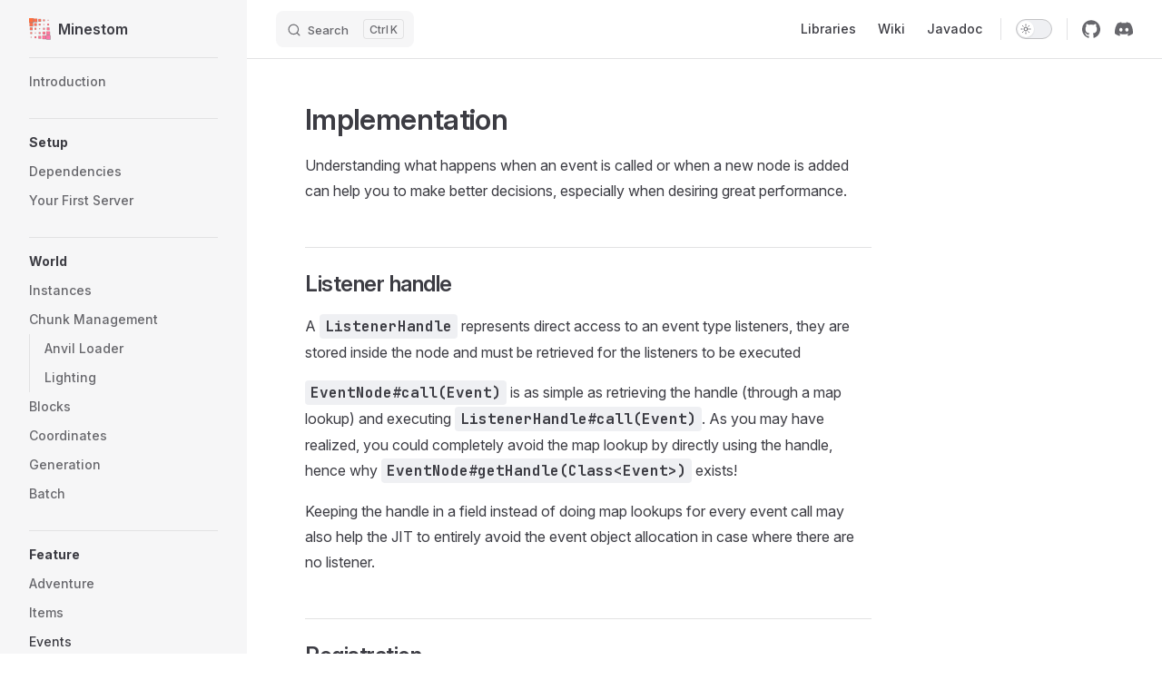

--- FILE ---
content_type: text/html; charset=utf-8
request_url: https://minestom.net/docs/feature/events/implementation
body_size: 5977
content:
<!DOCTYPE html>
<html lang="en-US" dir="ltr">
  <head>
    <meta charset="utf-8">
    <meta name="viewport" content="width=device-width,initial-scale=1">
    <title>Implementation | Minestom</title>
    <meta name="description" content="Explains how event nodes works under the hood">
    <meta name="generator" content="VitePress v1.6.3">
    <link rel="preload stylesheet" href="/assets/style.C24Bfo4H.css" as="style">
    <link rel="preload stylesheet" href="/vp-icons.css" as="style">
    
    <script type="module" src="/assets/app.C6xZGrZM.js"></script>
    <link rel="preload" href="/assets/inter-roman-latin.Di8DUHzh.woff2" as="font" type="font/woff2" crossorigin="">
    <link rel="modulepreload" href="/assets/chunks/theme.CzPpMODB.js">
    <link rel="modulepreload" href="/assets/chunks/framework.BZcdUjnU.js">
    <link rel="modulepreload" href="/assets/docs_feature_events_implementation.md.D3YJy7h3.lean.js">
    <link rel="icon" href="/favicon.ico">
    <meta name="theme-color" content="#ff6c32">
    <script id="check-dark-mode">(()=>{const e=localStorage.getItem("vitepress-theme-appearance")||"auto",a=window.matchMedia("(prefers-color-scheme: dark)").matches;(!e||e==="auto"?a:e==="dark")&&document.documentElement.classList.add("dark")})();</script>
    <script id="check-mac-os">document.documentElement.classList.toggle("mac",/Mac|iPhone|iPod|iPad/i.test(navigator.platform));</script>
  </head>
  <body>
    <div id="app"><div class="Layout" data-v-6daba5fc><!--[--><!--]--><!--[--><span tabindex="-1" data-v-3740d802></span><a href="#VPContent" class="VPSkipLink visually-hidden" data-v-3740d802>Skip to content</a><!--]--><!----><header class="VPNav" data-v-6daba5fc data-v-6c492b25><div class="VPNavBar" data-v-6c492b25 data-v-f0c8883c><div class="wrapper" data-v-f0c8883c><div class="container" data-v-f0c8883c><div class="title" data-v-f0c8883c><div class="VPNavBarTitle has-sidebar" data-v-f0c8883c data-v-6a1ca4bf><a class="title" href="/" data-v-6a1ca4bf><!--[--><!--]--><!--[--><img class="VPImage logo" src="/minestom-logo.png" alt data-v-1d2e46cf><!--]--><span data-v-6a1ca4bf>Minestom</span><!--[--><!--]--></a></div></div><div class="content" data-v-f0c8883c><div class="content-body" data-v-f0c8883c><!--[--><!--]--><div class="VPNavBarSearch search" data-v-f0c8883c><!--[--><!----><div id="local-search"><button type="button" class="DocSearch DocSearch-Button" aria-label="Search"><span class="DocSearch-Button-Container"><span class="vp-icon DocSearch-Search-Icon"></span><span class="DocSearch-Button-Placeholder">Search</span></span><span class="DocSearch-Button-Keys"><kbd class="DocSearch-Button-Key"></kbd><kbd class="DocSearch-Button-Key">K</kbd></span></button></div><!--]--></div><nav aria-labelledby="main-nav-aria-label" class="VPNavBarMenu menu" data-v-f0c8883c data-v-37399e54><span id="main-nav-aria-label" class="visually-hidden" data-v-37399e54> Main Navigation </span><!--[--><!--[--><a class="VPLink link VPNavBarMenuLink" href="/libraries" tabindex="0" data-v-37399e54 data-v-b76cc30e><!--[--><span data-v-b76cc30e>Libraries</span><!--]--></a><!--]--><!--[--><a class="VPLink link VPNavBarMenuLink" href="/docs/introduction" tabindex="0" data-v-37399e54 data-v-b76cc30e><!--[--><span data-v-b76cc30e>Wiki</span><!--]--></a><!--]--><!--[--><a class="VPLink link vp-external-link-icon VPNavBarMenuLink" href="https://javadoc.minestom.net" target="_blank" rel="noreferrer" tabindex="0" data-v-37399e54 data-v-b76cc30e><!--[--><span data-v-b76cc30e>Javadoc</span><!--]--></a><!--]--><!--]--></nav><!----><div class="VPNavBarAppearance appearance" data-v-f0c8883c data-v-ee89b4da><button class="VPSwitch VPSwitchAppearance" type="button" role="switch" title aria-checked="false" data-v-ee89b4da data-v-1f383118 data-v-04376ccc><span class="check" data-v-04376ccc><span class="icon" data-v-04376ccc><!--[--><span class="vpi-sun sun" data-v-1f383118></span><span class="vpi-moon moon" data-v-1f383118></span><!--]--></span></span></button></div><div class="VPSocialLinks VPNavBarSocialLinks social-links" data-v-f0c8883c data-v-c05a0b82 data-v-d9609d4b><!--[--><a class="VPSocialLink no-icon" href="https://github.com/minestom/Minestom" aria-label="github" target="_blank" rel="noopener" data-v-d9609d4b data-v-29310bca><span class="vpi-social-github"></span></a><a class="VPSocialLink no-icon" href="https://discord.gg/pkFRvqB" aria-label="discord" target="_blank" rel="noopener" data-v-d9609d4b data-v-29310bca><span class="vpi-social-discord"></span></a><!--]--></div><div class="VPFlyout VPNavBarExtra extra" data-v-f0c8883c data-v-eec9417f data-v-83d5755c><button type="button" class="button" aria-haspopup="true" aria-expanded="false" aria-label="extra navigation" data-v-83d5755c><span class="vpi-more-horizontal icon" data-v-83d5755c></span></button><div class="menu" data-v-83d5755c><div class="VPMenu" data-v-83d5755c data-v-dad48f87><!----><!--[--><!--[--><!----><div class="group" data-v-eec9417f><div class="item appearance" data-v-eec9417f><p class="label" data-v-eec9417f>Appearance</p><div class="appearance-action" data-v-eec9417f><button class="VPSwitch VPSwitchAppearance" type="button" role="switch" title aria-checked="false" data-v-eec9417f data-v-1f383118 data-v-04376ccc><span class="check" data-v-04376ccc><span class="icon" data-v-04376ccc><!--[--><span class="vpi-sun sun" data-v-1f383118></span><span class="vpi-moon moon" data-v-1f383118></span><!--]--></span></span></button></div></div></div><div class="group" data-v-eec9417f><div class="item social-links" data-v-eec9417f><div class="VPSocialLinks social-links-list" data-v-eec9417f data-v-d9609d4b><!--[--><a class="VPSocialLink no-icon" href="https://github.com/minestom/Minestom" aria-label="github" target="_blank" rel="noopener" data-v-d9609d4b data-v-29310bca><span class="vpi-social-github"></span></a><a class="VPSocialLink no-icon" href="https://discord.gg/pkFRvqB" aria-label="discord" target="_blank" rel="noopener" data-v-d9609d4b data-v-29310bca><span class="vpi-social-discord"></span></a><!--]--></div></div></div><!--]--><!--]--></div></div></div><!--[--><!--]--><button type="button" class="VPNavBarHamburger hamburger" aria-label="mobile navigation" aria-expanded="false" aria-controls="VPNavScreen" data-v-f0c8883c data-v-4f9d491f><span class="container" data-v-4f9d491f><span class="top" data-v-4f9d491f></span><span class="middle" data-v-4f9d491f></span><span class="bottom" data-v-4f9d491f></span></span></button></div></div></div></div><div class="divider" data-v-f0c8883c><div class="divider-line" data-v-f0c8883c></div></div></div><!----></header><div class="VPLocalNav has-sidebar empty" data-v-6daba5fc data-v-d828d6d6><div class="container" data-v-d828d6d6><button class="menu" aria-expanded="false" aria-controls="VPSidebarNav" data-v-d828d6d6><span class="vpi-align-left menu-icon" data-v-d828d6d6></span><span class="menu-text" data-v-d828d6d6>Menu</span></button><div class="VPLocalNavOutlineDropdown" style="--vp-vh:0px;" data-v-d828d6d6 data-v-7e7b149f><button data-v-7e7b149f>Return to top</button><!----></div></div></div><aside class="VPSidebar" data-v-6daba5fc data-v-d1de2c51><div class="curtain" data-v-d1de2c51></div><nav class="nav" id="VPSidebarNav" aria-labelledby="sidebar-aria-label" tabindex="-1" data-v-d1de2c51><span class="visually-hidden" id="sidebar-aria-label" data-v-d1de2c51> Sidebar Navigation </span><!--[--><!--]--><!--[--><div class="no-transition group" data-v-4e623534><section class="VPSidebarItem level-0" data-v-4e623534 data-v-bf2e74ed><!----><div class="items" data-v-bf2e74ed><!--[--><div class="VPSidebarItem level-1 is-link" data-v-bf2e74ed data-v-bf2e74ed><div class="item" data-v-bf2e74ed><div class="indicator" data-v-bf2e74ed></div><a class="VPLink link link" href="/docs/introduction" data-v-bf2e74ed><!--[--><p class="text" data-v-bf2e74ed>Introduction</p><!--]--></a><!----></div><!----></div><!--]--></div></section></div><div class="no-transition group" data-v-4e623534><section class="VPSidebarItem level-0" data-v-4e623534 data-v-bf2e74ed><div class="item" role="button" tabindex="0" data-v-bf2e74ed><div class="indicator" data-v-bf2e74ed></div><h2 class="text" data-v-bf2e74ed>Setup</h2><!----></div><div class="items" data-v-bf2e74ed><!--[--><div class="VPSidebarItem level-1 is-link" data-v-bf2e74ed data-v-bf2e74ed><div class="item" data-v-bf2e74ed><div class="indicator" data-v-bf2e74ed></div><a class="VPLink link link" href="/docs/setup/dependencies" data-v-bf2e74ed><!--[--><p class="text" data-v-bf2e74ed>Dependencies</p><!--]--></a><!----></div><!----></div><div class="VPSidebarItem level-1 is-link" data-v-bf2e74ed data-v-bf2e74ed><div class="item" data-v-bf2e74ed><div class="indicator" data-v-bf2e74ed></div><a class="VPLink link link" href="/docs/setup/your-first-server" data-v-bf2e74ed><!--[--><p class="text" data-v-bf2e74ed>Your First Server</p><!--]--></a><!----></div><!----></div><!--]--></div></section></div><div class="no-transition group" data-v-4e623534><section class="VPSidebarItem level-0" data-v-4e623534 data-v-bf2e74ed><div class="item" role="button" tabindex="0" data-v-bf2e74ed><div class="indicator" data-v-bf2e74ed></div><h2 class="text" data-v-bf2e74ed>World</h2><!----></div><div class="items" data-v-bf2e74ed><!--[--><div class="VPSidebarItem level-1 is-link" data-v-bf2e74ed data-v-bf2e74ed><div class="item" data-v-bf2e74ed><div class="indicator" data-v-bf2e74ed></div><a class="VPLink link link" href="/docs/world/instances" data-v-bf2e74ed><!--[--><p class="text" data-v-bf2e74ed>Instances</p><!--]--></a><!----></div><!----></div><section class="VPSidebarItem level-1 is-link" data-v-bf2e74ed data-v-bf2e74ed><div class="item" tabindex="0" data-v-bf2e74ed><div class="indicator" data-v-bf2e74ed></div><a class="VPLink link link" href="/docs/world/chunk-management" data-v-bf2e74ed><!--[--><h3 class="text" data-v-bf2e74ed>Chunk Management</h3><!--]--></a><!----></div><div class="items" data-v-bf2e74ed><!--[--><div class="VPSidebarItem level-2 is-link" data-v-bf2e74ed data-v-bf2e74ed><div class="item" data-v-bf2e74ed><div class="indicator" data-v-bf2e74ed></div><a class="VPLink link link" href="/docs/world/anvilloader" data-v-bf2e74ed><!--[--><p class="text" data-v-bf2e74ed>Anvil Loader</p><!--]--></a><!----></div><!----></div><div class="VPSidebarItem level-2 is-link" data-v-bf2e74ed data-v-bf2e74ed><div class="item" data-v-bf2e74ed><div class="indicator" data-v-bf2e74ed></div><a class="VPLink link link" href="/docs/world/lightloader" data-v-bf2e74ed><!--[--><p class="text" data-v-bf2e74ed>Lighting</p><!--]--></a><!----></div><!----></div><!--]--></div></section><div class="VPSidebarItem level-1 is-link" data-v-bf2e74ed data-v-bf2e74ed><div class="item" data-v-bf2e74ed><div class="indicator" data-v-bf2e74ed></div><a class="VPLink link link" href="/docs/world/blocks" data-v-bf2e74ed><!--[--><p class="text" data-v-bf2e74ed>Blocks</p><!--]--></a><!----></div><!----></div><div class="VPSidebarItem level-1 is-link" data-v-bf2e74ed data-v-bf2e74ed><div class="item" data-v-bf2e74ed><div class="indicator" data-v-bf2e74ed></div><a class="VPLink link link" href="/docs/world/coordinates" data-v-bf2e74ed><!--[--><p class="text" data-v-bf2e74ed>Coordinates</p><!--]--></a><!----></div><!----></div><div class="VPSidebarItem level-1 is-link" data-v-bf2e74ed data-v-bf2e74ed><div class="item" data-v-bf2e74ed><div class="indicator" data-v-bf2e74ed></div><a class="VPLink link link" href="/docs/world/generation" data-v-bf2e74ed><!--[--><p class="text" data-v-bf2e74ed>Generation</p><!--]--></a><!----></div><!----></div><div class="VPSidebarItem level-1 is-link" data-v-bf2e74ed data-v-bf2e74ed><div class="item" data-v-bf2e74ed><div class="indicator" data-v-bf2e74ed></div><a class="VPLink link link" href="/docs/world/batch" data-v-bf2e74ed><!--[--><p class="text" data-v-bf2e74ed>Batch</p><!--]--></a><!----></div><!----></div><!--]--></div></section></div><div class="no-transition group" data-v-4e623534><section class="VPSidebarItem level-0 has-active" data-v-4e623534 data-v-bf2e74ed><div class="item" role="button" tabindex="0" data-v-bf2e74ed><div class="indicator" data-v-bf2e74ed></div><h2 class="text" data-v-bf2e74ed>Feature</h2><!----></div><div class="items" data-v-bf2e74ed><!--[--><div class="VPSidebarItem level-1 is-link" data-v-bf2e74ed data-v-bf2e74ed><div class="item" data-v-bf2e74ed><div class="indicator" data-v-bf2e74ed></div><a class="VPLink link link" href="/docs/feature/adventure" data-v-bf2e74ed><!--[--><p class="text" data-v-bf2e74ed>Adventure</p><!--]--></a><!----></div><!----></div><div class="VPSidebarItem level-1 is-link" data-v-bf2e74ed data-v-bf2e74ed><div class="item" data-v-bf2e74ed><div class="indicator" data-v-bf2e74ed></div><a class="VPLink link link" href="/docs/feature/items" data-v-bf2e74ed><!--[--><p class="text" data-v-bf2e74ed>Items</p><!--]--></a><!----></div><!----></div><section class="VPSidebarItem level-1 is-link has-active" data-v-bf2e74ed data-v-bf2e74ed><div class="item" tabindex="0" data-v-bf2e74ed><div class="indicator" data-v-bf2e74ed></div><a class="VPLink link link" href="/docs/feature/events" data-v-bf2e74ed><!--[--><h3 class="text" data-v-bf2e74ed>Events</h3><!--]--></a><!----></div><div class="items" data-v-bf2e74ed><!--[--><div class="VPSidebarItem level-2 is-link" data-v-bf2e74ed data-v-bf2e74ed><div class="item" data-v-bf2e74ed><div class="indicator" data-v-bf2e74ed></div><a class="VPLink link link" href="/docs/feature/events/implementation" data-v-bf2e74ed><!--[--><p class="text" data-v-bf2e74ed>Implementation</p><!--]--></a><!----></div><!----></div><div class="VPSidebarItem level-2 is-link" data-v-bf2e74ed data-v-bf2e74ed><div class="item" data-v-bf2e74ed><div class="indicator" data-v-bf2e74ed></div><a class="VPLink link link" href="/docs/feature/events/server-list-ping" data-v-bf2e74ed><!--[--><p class="text" data-v-bf2e74ed>Server List Ping</p><!--]--></a><!----></div><!----></div><!--]--></div></section><div class="VPSidebarItem level-1 is-link" data-v-bf2e74ed data-v-bf2e74ed><div class="item" data-v-bf2e74ed><div class="indicator" data-v-bf2e74ed></div><a class="VPLink link link" href="/docs/feature/player-capabilities" data-v-bf2e74ed><!--[--><p class="text" data-v-bf2e74ed>Player Capabilities</p><!--]--></a><!----></div><!----></div><section class="VPSidebarItem level-1 is-link" data-v-bf2e74ed data-v-bf2e74ed><div class="item" tabindex="0" data-v-bf2e74ed><div class="indicator" data-v-bf2e74ed></div><a class="VPLink link link" href="/docs/feature/entities" data-v-bf2e74ed><!--[--><h3 class="text" data-v-bf2e74ed>Entities</h3><!--]--></a><!----></div><div class="items" data-v-bf2e74ed><!--[--><div class="VPSidebarItem level-2 is-link" data-v-bf2e74ed data-v-bf2e74ed><div class="item" data-v-bf2e74ed><div class="indicator" data-v-bf2e74ed></div><a class="VPLink link link" href="/docs/feature/entities/ai" data-v-bf2e74ed><!--[--><p class="text" data-v-bf2e74ed>AI</p><!--]--></a><!----></div><!----></div><!--]--></div></section><div class="VPSidebarItem level-1 is-link" data-v-bf2e74ed data-v-bf2e74ed><div class="item" data-v-bf2e74ed><div class="indicator" data-v-bf2e74ed></div><a class="VPLink link link" href="/docs/feature/tags" data-v-bf2e74ed><!--[--><p class="text" data-v-bf2e74ed>Tags</p><!--]--></a><!----></div><!----></div><div class="VPSidebarItem level-1 is-link" data-v-bf2e74ed data-v-bf2e74ed><div class="item" data-v-bf2e74ed><div class="indicator" data-v-bf2e74ed></div><a class="VPLink link link" href="/docs/feature/schedulers" data-v-bf2e74ed><!--[--><p class="text" data-v-bf2e74ed>Schedulers</p><!--]--></a><!----></div><!----></div><div class="VPSidebarItem level-1 is-link" data-v-bf2e74ed data-v-bf2e74ed><div class="item" data-v-bf2e74ed><div class="indicator" data-v-bf2e74ed></div><a class="VPLink link link" href="/docs/feature/commands" data-v-bf2e74ed><!--[--><p class="text" data-v-bf2e74ed>Commands</p><!--]--></a><!----></div><!----></div><div class="VPSidebarItem level-1 is-link" data-v-bf2e74ed data-v-bf2e74ed><div class="item" data-v-bf2e74ed><div class="indicator" data-v-bf2e74ed></div><a class="VPLink link link" href="/docs/feature/inventories" data-v-bf2e74ed><!--[--><p class="text" data-v-bf2e74ed>Inventories</p><!--]--></a><!----></div><!----></div><div class="VPSidebarItem level-1 is-link" data-v-bf2e74ed data-v-bf2e74ed><div class="item" data-v-bf2e74ed><div class="indicator" data-v-bf2e74ed></div><a class="VPLink link link" href="/docs/feature/player-uuid" data-v-bf2e74ed><!--[--><p class="text" data-v-bf2e74ed>Player UUID</p><!--]--></a><!----></div><!----></div><div class="VPSidebarItem level-1 is-link" data-v-bf2e74ed data-v-bf2e74ed><div class="item" data-v-bf2e74ed><div class="indicator" data-v-bf2e74ed></div><a class="VPLink link link" href="/docs/feature/player-skin" data-v-bf2e74ed><!--[--><p class="text" data-v-bf2e74ed>Player Skin</p><!--]--></a><!----></div><!----></div><div class="VPSidebarItem level-1 is-link" data-v-bf2e74ed data-v-bf2e74ed><div class="item" data-v-bf2e74ed><div class="indicator" data-v-bf2e74ed></div><a class="VPLink link link" href="/docs/feature/advancements" data-v-bf2e74ed><!--[--><p class="text" data-v-bf2e74ed>Advancements</p><!--]--></a><!----></div><!----></div><section class="VPSidebarItem level-1 is-link" data-v-bf2e74ed data-v-bf2e74ed><div class="item" tabindex="0" data-v-bf2e74ed><div class="indicator" data-v-bf2e74ed></div><a class="VPLink link link" href="/docs/feature/map-rendering" data-v-bf2e74ed><!--[--><h3 class="text" data-v-bf2e74ed>Map Rendering</h3><!--]--></a><!----></div><div class="items" data-v-bf2e74ed><!--[--><div class="VPSidebarItem level-2 is-link" data-v-bf2e74ed data-v-bf2e74ed><div class="item" data-v-bf2e74ed><div class="indicator" data-v-bf2e74ed></div><a class="VPLink link link" href="/docs/feature/map-rendering/glfwmaprendering" data-v-bf2e74ed><!--[--><p class="text" data-v-bf2e74ed>GLFW Map Rendering</p><!--]--></a><!----></div><!----></div><!--]--></div></section><div class="VPSidebarItem level-1 is-link" data-v-bf2e74ed data-v-bf2e74ed><div class="item" data-v-bf2e74ed><div class="indicator" data-v-bf2e74ed></div><a class="VPLink link link" href="/docs/feature/locator-bar" data-v-bf2e74ed><!--[--><p class="text" data-v-bf2e74ed>Locator Bar</p><!--]--></a><!----></div><!----></div><div class="VPSidebarItem level-1 is-link" data-v-bf2e74ed data-v-bf2e74ed><div class="item" data-v-bf2e74ed><div class="indicator" data-v-bf2e74ed></div><a class="VPLink link link" href="/docs/feature/query" data-v-bf2e74ed><!--[--><p class="text" data-v-bf2e74ed>Query System</p><!--]--></a><!----></div><!----></div><div class="VPSidebarItem level-1 is-link" data-v-bf2e74ed data-v-bf2e74ed><div class="item" data-v-bf2e74ed><div class="indicator" data-v-bf2e74ed></div><a class="VPLink link link" href="/docs/feature/open-to-lan" data-v-bf2e74ed><!--[--><p class="text" data-v-bf2e74ed>Open to LAN</p><!--]--></a><!----></div><!----></div><!--]--></div></section></div><div class="no-transition group" data-v-4e623534><section class="VPSidebarItem level-0" data-v-4e623534 data-v-bf2e74ed><div class="item" role="button" tabindex="0" data-v-bf2e74ed><div class="indicator" data-v-bf2e74ed></div><h2 class="text" data-v-bf2e74ed>Compatibility</h2><!----></div><div class="items" data-v-bf2e74ed><!--[--><div class="VPSidebarItem level-1 is-link" data-v-bf2e74ed data-v-bf2e74ed><div class="item" data-v-bf2e74ed><div class="indicator" data-v-bf2e74ed></div><a class="VPLink link link" href="/docs/compatibility/proxies" data-v-bf2e74ed><!--[--><p class="text" data-v-bf2e74ed>Proxies</p><!--]--></a><!----></div><!----></div><div class="VPSidebarItem level-1 is-link" data-v-bf2e74ed data-v-bf2e74ed><div class="item" data-v-bf2e74ed><div class="indicator" data-v-bf2e74ed></div><a class="VPLink link link" href="/docs/compatibility/unsupported-versions" data-v-bf2e74ed><!--[--><p class="text" data-v-bf2e74ed>Unsupported Versions</p><!--]--></a><!----></div><!----></div><!--]--></div></section></div><div class="no-transition group" data-v-4e623534><section class="VPSidebarItem level-0" data-v-4e623534 data-v-bf2e74ed><div class="item" role="button" tabindex="0" data-v-bf2e74ed><div class="indicator" data-v-bf2e74ed></div><h2 class="text" data-v-bf2e74ed>Thread Architecture</h2><!----></div><div class="items" data-v-bf2e74ed><!--[--><div class="VPSidebarItem level-1 is-link" data-v-bf2e74ed data-v-bf2e74ed><div class="item" data-v-bf2e74ed><div class="indicator" data-v-bf2e74ed></div><a class="VPLink link link" href="/docs/thread-architecture/thread-safety" data-v-bf2e74ed><!--[--><p class="text" data-v-bf2e74ed>Thread Safety in the JVM</p><!--]--></a><!----></div><!----></div><section class="VPSidebarItem level-1 is-link" data-v-bf2e74ed data-v-bf2e74ed><div class="item" tabindex="0" data-v-bf2e74ed><div class="indicator" data-v-bf2e74ed></div><a class="VPLink link link" href="/docs/thread-architecture/acquirable-api" data-v-bf2e74ed><!--[--><h3 class="text" data-v-bf2e74ed>Acquirable API</h3><!--]--></a><!----></div><div class="items" data-v-bf2e74ed><!--[--><div class="VPSidebarItem level-2 is-link" data-v-bf2e74ed data-v-bf2e74ed><div class="item" data-v-bf2e74ed><div class="indicator" data-v-bf2e74ed></div><a class="VPLink link link" href="/docs/thread-architecture/acquirable-api/inside-the-api" data-v-bf2e74ed><!--[--><p class="text" data-v-bf2e74ed>The Inside</p><!--]--></a><!----></div><!----></div><!--]--></div></section><!--]--></div></section></div><!--]--><!--[--><!--]--></nav></aside><div class="VPContent has-sidebar" id="VPContent" data-v-6daba5fc data-v-7c3b8606><div class="VPDoc has-sidebar has-aside" data-v-7c3b8606 data-v-8c8ced74><!--[--><!--]--><div class="container" data-v-8c8ced74><div class="aside" data-v-8c8ced74><div class="aside-curtain" data-v-8c8ced74></div><div class="aside-container" data-v-8c8ced74><div class="aside-content" data-v-8c8ced74><div class="VPDocAside" data-v-8c8ced74 data-v-229b32a7><!--[--><!--]--><!--[--><!--]--><nav aria-labelledby="doc-outline-aria-label" class="VPDocAsideOutline" data-v-229b32a7 data-v-98d2462c><div class="content" data-v-98d2462c><div class="outline-marker" data-v-98d2462c></div><div aria-level="2" class="outline-title" id="doc-outline-aria-label" role="heading" data-v-98d2462c>On this page</div><ul class="VPDocOutlineItem root" data-v-98d2462c data-v-9742051a><!--[--><!--]--></ul></div></nav><!--[--><!--]--><div class="spacer" data-v-229b32a7></div><!--[--><!--]--><!----><!--[--><!--]--><!--[--><!--]--></div></div></div></div><div class="content" data-v-8c8ced74><div class="content-container" data-v-8c8ced74><!--[--><!--]--><main class="main" data-v-8c8ced74><div style="position:relative;" class="vp-doc _docs_feature_events_implementation" data-v-8c8ced74><div><h1 id="implementation" tabindex="-1">Implementation <a class="header-anchor" href="#implementation" aria-label="Permalink to &quot;Implementation&quot;">​</a></h1><p>Understanding what happens when an event is called or when a new node is added can help you to make better decisions, especially when desiring great performance.</p><h2 id="listener-handle" tabindex="-1">Listener handle <a class="header-anchor" href="#listener-handle" aria-label="Permalink to &quot;Listener handle&quot;">​</a></h2><p>A <code>ListenerHandle</code> represents direct access to an event type listeners, they are stored inside the node and must be retrieved for the listeners to be executed</p><p><code>EventNode#call(Event)</code> is as simple as retrieving the handle (through a map lookup) and executing <code>ListenerHandle#call(Event)</code>. As you may have realized, you could completely avoid the map lookup by directly using the handle, hence why <code>EventNode#getHandle(Class&lt;Event&gt;)</code> exists!</p><p>Keeping the handle in a field instead of doing map lookups for every event call may also help the JIT to entirely avoid the event object allocation in case where there are no listener.</p><h2 id="registration" tabindex="-1">Registration <a class="header-anchor" href="#registration" aria-label="Permalink to &quot;Registration&quot;">​</a></h2><p>First and foremost, it is important to note that all registration (and methods touching the tree) are synchronized, it is not considered as a huge flaw since event calling is much more important. This however means that you should try to avoid temporary nodes/listeners as much as possible.</p><h2 id="event-calling" tabindex="-1">Event calling <a class="header-anchor" href="#event-calling" aria-label="Permalink to &quot;Event calling&quot;">​</a></h2><p>Event calling is very simple to understand, it will first check if the listeners inside the handle are up-to-date (if not, loop through all of them to create the consumer) and run the said consumer.</p><p>It is the reason why you should avoid adding listeners other than in your server init, because it will invalidate the associated handles.</p><h2 id="conclusion" tabindex="-1">Conclusion <a class="header-anchor" href="#conclusion" aria-label="Permalink to &quot;Conclusion&quot;">​</a></h2><p>The event implementation has been heavily optimized for calling instead of utilities, which seems fair but must be well understood before attacking a high-performance server.</p><p>For those interested, the code is available <a href="https://github.com/Minestom/Minestom/blob/master/src/main/java/net/minestom/server/event/EventNodeImpl.java" target="_blank" rel="noreferrer">here</a>.</p></div></div></main><footer class="VPDocFooter" data-v-8c8ced74 data-v-24ab8627><!--[--><!--]--><!----><nav class="prev-next" aria-labelledby="doc-footer-aria-label" data-v-24ab8627><span class="visually-hidden" id="doc-footer-aria-label" data-v-24ab8627>Pager</span><div class="pager" data-v-24ab8627><a class="VPLink link pager-link prev" href="/docs/feature/events" data-v-24ab8627><!--[--><span class="desc" data-v-24ab8627>Previous page</span><span class="title" data-v-24ab8627>Events</span><!--]--></a></div><div class="pager" data-v-24ab8627><a class="VPLink link pager-link next" href="/docs/feature/events/server-list-ping" data-v-24ab8627><!--[--><span class="desc" data-v-24ab8627>Next page</span><span class="title" data-v-24ab8627>Server List Ping</span><!--]--></a></div></nav></footer><!--[--><!--]--></div></div></div><!--[--><!--]--></div></div><!----><!--[--><!--]--></div></div>
    <script>window.__VP_HASH_MAP__=JSON.parse("{\"docs_compatibility_proxies.md\":\"DLexqafn\",\"docs_compatibility_unsupported-versions.md\":\"fVYGOM7j\",\"docs_faq_what-is-minestom.md\":\"C0ABM_MO\",\"docs_faq_when-to-use.md\":\"D1LZVG2r\",\"docs_feature_advancements.md\":\"CUtuO8SN\",\"docs_feature_adventure.md\":\"C_L44_3c\",\"docs_feature_commands.md\":\"Daaqrh-6\",\"docs_feature_entities.md\":\"FLPlqk7y\",\"docs_feature_entities_ai.md\":\"CwomEQKs\",\"docs_feature_events.md\":\"BSxv8-yP\",\"docs_feature_events_implementation.md\":\"D3YJy7h3\",\"docs_feature_events_server-list-ping.md\":\"CQTg-Rgq\",\"docs_feature_inventories.md\":\"DMp9FEAH\",\"docs_feature_items.md\":\"BRWiGk7d\",\"docs_feature_locator-bar.md\":\"iE6xuTQv\",\"docs_feature_map-rendering.md\":\"4pXEIRvQ\",\"docs_feature_map-rendering_glfwmaprendering.md\":\"CoYYGTMX\",\"docs_feature_open-to-lan.md\":\"C9RvdwHQ\",\"docs_feature_player-capabilities.md\":\"B1tKncrA\",\"docs_feature_player-skin.md\":\"BSig94qR\",\"docs_feature_player-uuid.md\":\"CxbwkcuW\",\"docs_feature_query.md\":\"BoBTH5N8\",\"docs_feature_schedulers.md\":\"DGrV0mcb\",\"docs_feature_tags.md\":\"D0Mi8Hy2\",\"docs_introduction.md\":\"DbJ3wIRv\",\"docs_setup_dependencies.md\":\"SluR9wHG\",\"docs_setup_your-first-server.md\":\"fCLCUyLa\",\"docs_thread-architecture_acquirable-api.md\":\"IBLhfltq\",\"docs_thread-architecture_acquirable-api_inside-the-api.md\":\"BRcTEjO5\",\"docs_thread-architecture_thread-safety.md\":\"BK8QrJXG\",\"docs_world_anvilloader.md\":\"Bf_z7zdh\",\"docs_world_batch.md\":\"C4sFr4Jj\",\"docs_world_blocks.md\":\"DZPUlBPO\",\"docs_world_chunk-management.md\":\"CDLK2Jzl\",\"docs_world_coordinates.md\":\"_n_wXpVy\",\"docs_world_generation.md\":\"CmBC2nlt\",\"docs_world_instances.md\":\"C24tGJ9b\",\"docs_world_lightloader.md\":\"DRgzAN0i\",\"index.md\":\"OrTO6XlU\",\"libraries.md\":\"xxYM7bmh\",\"readme.md\":\"D_3CjyoD\",\"showcase_example.md\":\"DsMcxavF\",\"showcase_introduction.md\":\"DTK61pCY\"}");window.__VP_SITE_DATA__=JSON.parse("{\"lang\":\"en-US\",\"dir\":\"ltr\",\"title\":\"Minestom\",\"description\":\"A multithreaded, open-source library for developing high-performance Minecraft servers.\",\"base\":\"/\",\"head\":[],\"router\":{\"prefetchLinks\":true},\"appearance\":true,\"themeConfig\":{\"search\":{\"provider\":\"local\"},\"logo\":\"/minestom-logo.png\",\"nav\":[{\"text\":\"Libraries\",\"link\":\"/libraries\"},{\"text\":\"Wiki\",\"link\":\"/docs/introduction\"},{\"text\":\"Javadoc\",\"link\":\"https://javadoc.minestom.net\"}],\"sidebar\":{\"/docs/\":[{\"text\":\"Introduction\",\"link\":\"/docs/introduction\"},{\"text\":\"Setup\",\"items\":[{\"text\":\"Dependencies\",\"link\":\"/docs/setup/dependencies\"},{\"text\":\"Your First Server\",\"link\":\"/docs/setup/your-first-server\"}]},{\"text\":\"World\",\"items\":[{\"text\":\"Instances\",\"link\":\"/docs/world/instances\"},{\"text\":\"Chunk Management\",\"link\":\"/docs/world/chunk-management\",\"items\":[{\"text\":\"Anvil Loader\",\"link\":\"/docs/world/anvilloader\"},{\"text\":\"Lighting\",\"link\":\"/docs/world/lightloader\"}]},{\"text\":\"Blocks\",\"link\":\"/docs/world/blocks\"},{\"text\":\"Coordinates\",\"link\":\"/docs/world/coordinates\"},{\"text\":\"Generation\",\"link\":\"/docs/world/generation\"},{\"text\":\"Batch\",\"link\":\"/docs/world/batch\"}]},{\"text\":\"Feature\",\"items\":[{\"text\":\"Adventure\",\"link\":\"/docs/feature/adventure\"},{\"text\":\"Items\",\"link\":\"/docs/feature/items\"},{\"text\":\"Events\",\"link\":\"/docs/feature/events\",\"items\":[{\"text\":\"Implementation\",\"link\":\"/docs/feature/events/implementation\"},{\"text\":\"Server List Ping\",\"link\":\"/docs/feature/events/server-list-ping\"}]},{\"text\":\"Player Capabilities\",\"link\":\"/docs/feature/player-capabilities\"},{\"text\":\"Entities\",\"link\":\"/docs/feature/entities\",\"items\":[{\"text\":\"AI\",\"link\":\"/docs/feature/entities/ai\"}]},{\"text\":\"Tags\",\"link\":\"/docs/feature/tags\"},{\"text\":\"Schedulers\",\"link\":\"/docs/feature/schedulers\"},{\"text\":\"Commands\",\"link\":\"/docs/feature/commands\"},{\"text\":\"Inventories\",\"link\":\"/docs/feature/inventories\"},{\"text\":\"Player UUID\",\"link\":\"/docs/feature/player-uuid\"},{\"text\":\"Player Skin\",\"link\":\"/docs/feature/player-skin\"},{\"text\":\"Advancements\",\"link\":\"/docs/feature/advancements\"},{\"text\":\"Map Rendering\",\"link\":\"/docs/feature/map-rendering\",\"items\":[{\"text\":\"GLFW Map Rendering\",\"link\":\"/docs/feature/map-rendering/glfwmaprendering\"}]},{\"text\":\"Locator Bar\",\"link\":\"/docs/feature/locator-bar\"},{\"text\":\"Query System\",\"link\":\"/docs/feature/query\"},{\"text\":\"Open to LAN\",\"link\":\"/docs/feature/open-to-lan\"}]},{\"text\":\"Compatibility\",\"items\":[{\"text\":\"Proxies\",\"link\":\"/docs/compatibility/proxies\"},{\"text\":\"Unsupported Versions\",\"link\":\"/docs/compatibility/unsupported-versions\"}]},{\"text\":\"Thread Architecture\",\"items\":[{\"text\":\"Thread Safety in the JVM\",\"link\":\"/docs/thread-architecture/thread-safety\"},{\"text\":\"Acquirable API\",\"link\":\"/docs/thread-architecture/acquirable-api\",\"items\":[{\"text\":\"The Inside\",\"link\":\"/docs/thread-architecture/acquirable-api/inside-the-api\"}]}]}]},\"socialLinks\":[{\"icon\":\"github\",\"link\":\"https://github.com/minestom/Minestom\"},{\"icon\":\"discord\",\"link\":\"https://discord.gg/pkFRvqB\"}]},\"locales\":{},\"scrollOffset\":134,\"cleanUrls\":true}");</script>
    
  <script defer src="https://static.cloudflareinsights.com/beacon.min.js/vcd15cbe7772f49c399c6a5babf22c1241717689176015" integrity="sha512-ZpsOmlRQV6y907TI0dKBHq9Md29nnaEIPlkf84rnaERnq6zvWvPUqr2ft8M1aS28oN72PdrCzSjY4U6VaAw1EQ==" data-cf-beacon='{"version":"2024.11.0","token":"84e4bda3a47c427d82376a330f9845b1","r":1,"server_timing":{"name":{"cfCacheStatus":true,"cfEdge":true,"cfExtPri":true,"cfL4":true,"cfOrigin":true,"cfSpeedBrain":true},"location_startswith":null}}' crossorigin="anonymous"></script>
</body>
</html>

--- FILE ---
content_type: text/css; charset=utf-8
request_url: https://minestom.net/assets/style.C24Bfo4H.css
body_size: 24516
content:
@import"https://fonts.googleapis.com/css2?family=Inter:ital,opsz,wght@0,14..32,100..900;1,14..32,100..900&family=Open+Sans:ital,wght@0,300..800;1,300..800&display=swap";@import"https://fonts.googleapis.com/css2?family=JetBrains+Mono:wght@400;700&display=swap";@font-face{font-family:Inter;font-style:normal;font-weight:100 900;font-display:swap;src:url(/assets/inter-roman-cyrillic-ext.BBPuwvHQ.woff2) format("woff2");unicode-range:U+0460-052F,U+1C80-1C88,U+20B4,U+2DE0-2DFF,U+A640-A69F,U+FE2E-FE2F}@font-face{font-family:Inter;font-style:normal;font-weight:100 900;font-display:swap;src:url(/assets/inter-roman-cyrillic.C5lxZ8CY.woff2) format("woff2");unicode-range:U+0301,U+0400-045F,U+0490-0491,U+04B0-04B1,U+2116}@font-face{font-family:Inter;font-style:normal;font-weight:100 900;font-display:swap;src:url(/assets/inter-roman-greek-ext.CqjqNYQ-.woff2) format("woff2");unicode-range:U+1F00-1FFF}@font-face{font-family:Inter;font-style:normal;font-weight:100 900;font-display:swap;src:url(/assets/inter-roman-greek.BBVDIX6e.woff2) format("woff2");unicode-range:U+0370-0377,U+037A-037F,U+0384-038A,U+038C,U+038E-03A1,U+03A3-03FF}@font-face{font-family:Inter;font-style:normal;font-weight:100 900;font-display:swap;src:url(/assets/inter-roman-vietnamese.BjW4sHH5.woff2) format("woff2");unicode-range:U+0102-0103,U+0110-0111,U+0128-0129,U+0168-0169,U+01A0-01A1,U+01AF-01B0,U+0300-0301,U+0303-0304,U+0308-0309,U+0323,U+0329,U+1EA0-1EF9,U+20AB}@font-face{font-family:Inter;font-style:normal;font-weight:100 900;font-display:swap;src:url(/assets/inter-roman-latin-ext.4ZJIpNVo.woff2) format("woff2");unicode-range:U+0100-02AF,U+0304,U+0308,U+0329,U+1E00-1E9F,U+1EF2-1EFF,U+2020,U+20A0-20AB,U+20AD-20C0,U+2113,U+2C60-2C7F,U+A720-A7FF}@font-face{font-family:Inter;font-style:normal;font-weight:100 900;font-display:swap;src:url(/assets/inter-roman-latin.Di8DUHzh.woff2) format("woff2");unicode-range:U+0000-00FF,U+0131,U+0152-0153,U+02BB-02BC,U+02C6,U+02DA,U+02DC,U+0304,U+0308,U+0329,U+2000-206F,U+2074,U+20AC,U+2122,U+2191,U+2193,U+2212,U+2215,U+FEFF,U+FFFD}@font-face{font-family:Inter;font-style:italic;font-weight:100 900;font-display:swap;src:url(/assets/inter-italic-cyrillic-ext.r48I6akx.woff2) format("woff2");unicode-range:U+0460-052F,U+1C80-1C88,U+20B4,U+2DE0-2DFF,U+A640-A69F,U+FE2E-FE2F}@font-face{font-family:Inter;font-style:italic;font-weight:100 900;font-display:swap;src:url(/assets/inter-italic-cyrillic.By2_1cv3.woff2) format("woff2");unicode-range:U+0301,U+0400-045F,U+0490-0491,U+04B0-04B1,U+2116}@font-face{font-family:Inter;font-style:italic;font-weight:100 900;font-display:swap;src:url(/assets/inter-italic-greek-ext.1u6EdAuj.woff2) format("woff2");unicode-range:U+1F00-1FFF}@font-face{font-family:Inter;font-style:italic;font-weight:100 900;font-display:swap;src:url(/assets/inter-italic-greek.DJ8dCoTZ.woff2) format("woff2");unicode-range:U+0370-0377,U+037A-037F,U+0384-038A,U+038C,U+038E-03A1,U+03A3-03FF}@font-face{font-family:Inter;font-style:italic;font-weight:100 900;font-display:swap;src:url(/assets/inter-italic-vietnamese.BSbpV94h.woff2) format("woff2");unicode-range:U+0102-0103,U+0110-0111,U+0128-0129,U+0168-0169,U+01A0-01A1,U+01AF-01B0,U+0300-0301,U+0303-0304,U+0308-0309,U+0323,U+0329,U+1EA0-1EF9,U+20AB}@font-face{font-family:Inter;font-style:italic;font-weight:100 900;font-display:swap;src:url(/assets/inter-italic-latin-ext.CN1xVJS-.woff2) format("woff2");unicode-range:U+0100-02AF,U+0304,U+0308,U+0329,U+1E00-1E9F,U+1EF2-1EFF,U+2020,U+20A0-20AB,U+20AD-20C0,U+2113,U+2C60-2C7F,U+A720-A7FF}@font-face{font-family:Inter;font-style:italic;font-weight:100 900;font-display:swap;src:url(/assets/inter-italic-latin.C2AdPX0b.woff2) format("woff2");unicode-range:U+0000-00FF,U+0131,U+0152-0153,U+02BB-02BC,U+02C6,U+02DA,U+02DC,U+0304,U+0308,U+0329,U+2000-206F,U+2074,U+20AC,U+2122,U+2191,U+2193,U+2212,U+2215,U+FEFF,U+FFFD}@font-face{font-family:Punctuation SC;font-weight:400;src:local("PingFang SC Regular"),local("Noto Sans CJK SC"),local("Microsoft YaHei");unicode-range:U+201C,U+201D,U+2018,U+2019,U+2E3A,U+2014,U+2013,U+2026,U+00B7,U+007E,U+002F}@font-face{font-family:Punctuation SC;font-weight:500;src:local("PingFang SC Medium"),local("Noto Sans CJK SC"),local("Microsoft YaHei");unicode-range:U+201C,U+201D,U+2018,U+2019,U+2E3A,U+2014,U+2013,U+2026,U+00B7,U+007E,U+002F}@font-face{font-family:Punctuation SC;font-weight:600;src:local("PingFang SC Semibold"),local("Noto Sans CJK SC Bold"),local("Microsoft YaHei Bold");unicode-range:U+201C,U+201D,U+2018,U+2019,U+2E3A,U+2014,U+2013,U+2026,U+00B7,U+007E,U+002F}@font-face{font-family:Punctuation SC;font-weight:700;src:local("PingFang SC Semibold"),local("Noto Sans CJK SC Bold"),local("Microsoft YaHei Bold");unicode-range:U+201C,U+201D,U+2018,U+2019,U+2E3A,U+2014,U+2013,U+2026,U+00B7,U+007E,U+002F}:root{--vp-c-white: #ffffff;--vp-c-black: #000000;--vp-c-neutral: var(--vp-c-black);--vp-c-neutral-inverse: var(--vp-c-white)}.dark{--vp-c-neutral: var(--vp-c-white);--vp-c-neutral-inverse: var(--vp-c-black)}:root{--vp-c-gray-1: #dddde3;--vp-c-gray-2: #e4e4e9;--vp-c-gray-3: #ebebef;--vp-c-gray-soft: rgba(142, 150, 170, .14);--vp-c-indigo-1: #3451b2;--vp-c-indigo-2: #3a5ccc;--vp-c-indigo-3: #5672cd;--vp-c-indigo-soft: rgba(100, 108, 255, .14);--vp-c-purple-1: #6f42c1;--vp-c-purple-2: #7e4cc9;--vp-c-purple-3: #8e5cd9;--vp-c-purple-soft: rgba(159, 122, 234, .14);--vp-c-green-1: #18794e;--vp-c-green-2: #299764;--vp-c-green-3: #30a46c;--vp-c-green-soft: rgba(16, 185, 129, .14);--vp-c-yellow-1: #915930;--vp-c-yellow-2: #946300;--vp-c-yellow-3: #9f6a00;--vp-c-yellow-soft: rgba(234, 179, 8, .14);--vp-c-red-1: #b8272c;--vp-c-red-2: #d5393e;--vp-c-red-3: #e0575b;--vp-c-red-soft: rgba(244, 63, 94, .14);--vp-c-sponsor: #db2777}.dark{--vp-c-gray-1: #515c67;--vp-c-gray-2: #414853;--vp-c-gray-3: #32363f;--vp-c-gray-soft: rgba(101, 117, 133, .16);--vp-c-indigo-1: #a8b1ff;--vp-c-indigo-2: #5c73e7;--vp-c-indigo-3: #3e63dd;--vp-c-indigo-soft: rgba(100, 108, 255, .16);--vp-c-purple-1: #c8abfa;--vp-c-purple-2: #a879e6;--vp-c-purple-3: #8e5cd9;--vp-c-purple-soft: rgba(159, 122, 234, .16);--vp-c-green-1: #3dd68c;--vp-c-green-2: #30a46c;--vp-c-green-3: #298459;--vp-c-green-soft: rgba(16, 185, 129, .16);--vp-c-yellow-1: #f9b44e;--vp-c-yellow-2: #da8b17;--vp-c-yellow-3: #a46a0a;--vp-c-yellow-soft: rgba(234, 179, 8, .16);--vp-c-red-1: #f66f81;--vp-c-red-2: #f14158;--vp-c-red-3: #b62a3c;--vp-c-red-soft: rgba(244, 63, 94, .16)}:root{--vp-c-bg: #ffffff;--vp-c-bg-alt: #f6f6f7;--vp-c-bg-elv: #ffffff;--vp-c-bg-soft: #f6f6f7}.dark{--vp-c-bg: #1b1b1f;--vp-c-bg-alt: #161618;--vp-c-bg-elv: #202127;--vp-c-bg-soft: #202127}:root{--vp-c-border: #c2c2c4;--vp-c-divider: #e2e2e3;--vp-c-gutter: #e2e2e3}.dark{--vp-c-border: #3c3f44;--vp-c-divider: #2e2e32;--vp-c-gutter: #000000}:root{--vp-c-text-1: #3c3c43;--vp-c-text-2: #67676c;--vp-c-text-3: #929295}.dark{--vp-c-text-1: #dfdfd6;--vp-c-text-2: #98989f;--vp-c-text-3: #6a6a71}:root{--vp-c-default-1: var(--vp-c-gray-1);--vp-c-default-2: var(--vp-c-gray-2);--vp-c-default-3: var(--vp-c-gray-3);--vp-c-default-soft: var(--vp-c-gray-soft);--vp-c-brand-1: var(--vp-c-indigo-1);--vp-c-brand-2: var(--vp-c-indigo-2);--vp-c-brand-3: var(--vp-c-indigo-3);--vp-c-brand-soft: var(--vp-c-indigo-soft);--vp-c-brand: var(--vp-c-brand-1);--vp-c-tip-1: var(--vp-c-brand-1);--vp-c-tip-2: var(--vp-c-brand-2);--vp-c-tip-3: var(--vp-c-brand-3);--vp-c-tip-soft: var(--vp-c-brand-soft);--vp-c-note-1: var(--vp-c-brand-1);--vp-c-note-2: var(--vp-c-brand-2);--vp-c-note-3: var(--vp-c-brand-3);--vp-c-note-soft: var(--vp-c-brand-soft);--vp-c-success-1: var(--vp-c-green-1);--vp-c-success-2: var(--vp-c-green-2);--vp-c-success-3: var(--vp-c-green-3);--vp-c-success-soft: var(--vp-c-green-soft);--vp-c-important-1: var(--vp-c-purple-1);--vp-c-important-2: var(--vp-c-purple-2);--vp-c-important-3: var(--vp-c-purple-3);--vp-c-important-soft: var(--vp-c-purple-soft);--vp-c-warning-1: var(--vp-c-yellow-1);--vp-c-warning-2: var(--vp-c-yellow-2);--vp-c-warning-3: var(--vp-c-yellow-3);--vp-c-warning-soft: var(--vp-c-yellow-soft);--vp-c-danger-1: var(--vp-c-red-1);--vp-c-danger-2: var(--vp-c-red-2);--vp-c-danger-3: var(--vp-c-red-3);--vp-c-danger-soft: var(--vp-c-red-soft);--vp-c-caution-1: var(--vp-c-red-1);--vp-c-caution-2: var(--vp-c-red-2);--vp-c-caution-3: var(--vp-c-red-3);--vp-c-caution-soft: var(--vp-c-red-soft)}:root{--vp-font-family-base: "Inter", ui-sans-serif, system-ui, sans-serif, "Apple Color Emoji", "Segoe UI Emoji", "Segoe UI Symbol", "Noto Color Emoji";--vp-font-family-mono: ui-monospace, "Menlo", "Monaco", "Consolas", "Liberation Mono", "Courier New", monospace;font-optical-sizing:auto}:root:where(:lang(zh)){--vp-font-family-base: "Punctuation SC", "Inter", ui-sans-serif, system-ui, sans-serif, "Apple Color Emoji", "Segoe UI Emoji", "Segoe UI Symbol", "Noto Color Emoji"}:root{--vp-shadow-1: 0 1px 2px rgba(0, 0, 0, .04), 0 1px 2px rgba(0, 0, 0, .06);--vp-shadow-2: 0 3px 12px rgba(0, 0, 0, .07), 0 1px 4px rgba(0, 0, 0, .07);--vp-shadow-3: 0 12px 32px rgba(0, 0, 0, .1), 0 2px 6px rgba(0, 0, 0, .08);--vp-shadow-4: 0 14px 44px rgba(0, 0, 0, .12), 0 3px 9px rgba(0, 0, 0, .12);--vp-shadow-5: 0 18px 56px rgba(0, 0, 0, .16), 0 4px 12px rgba(0, 0, 0, .16)}:root{--vp-z-index-footer: 10;--vp-z-index-local-nav: 20;--vp-z-index-nav: 30;--vp-z-index-layout-top: 40;--vp-z-index-backdrop: 50;--vp-z-index-sidebar: 60}@media (min-width: 960px){:root{--vp-z-index-sidebar: 25}}:root{--vp-layout-max-width: 1440px}:root{--vp-header-anchor-symbol: "#"}:root{--vp-code-line-height: 1.7;--vp-code-font-size: .875em;--vp-code-color: var(--vp-c-brand-1);--vp-code-link-color: var(--vp-c-brand-1);--vp-code-link-hover-color: var(--vp-c-brand-2);--vp-code-bg: var(--vp-c-default-soft);--vp-code-block-color: var(--vp-c-text-2);--vp-code-block-bg: var(--vp-c-bg-alt);--vp-code-block-divider-color: var(--vp-c-gutter);--vp-code-lang-color: var(--vp-c-text-3);--vp-code-line-highlight-color: var(--vp-c-default-soft);--vp-code-line-number-color: var(--vp-c-text-3);--vp-code-line-diff-add-color: var(--vp-c-success-soft);--vp-code-line-diff-add-symbol-color: var(--vp-c-success-1);--vp-code-line-diff-remove-color: var(--vp-c-danger-soft);--vp-code-line-diff-remove-symbol-color: var(--vp-c-danger-1);--vp-code-line-warning-color: var(--vp-c-warning-soft);--vp-code-line-error-color: var(--vp-c-danger-soft);--vp-code-copy-code-border-color: var(--vp-c-divider);--vp-code-copy-code-bg: var(--vp-c-bg-soft);--vp-code-copy-code-hover-border-color: var(--vp-c-divider);--vp-code-copy-code-hover-bg: var(--vp-c-bg);--vp-code-copy-code-active-text: var(--vp-c-text-2);--vp-code-copy-copied-text-content: "Copied";--vp-code-tab-divider: var(--vp-code-block-divider-color);--vp-code-tab-text-color: var(--vp-c-text-2);--vp-code-tab-bg: var(--vp-code-block-bg);--vp-code-tab-hover-text-color: var(--vp-c-text-1);--vp-code-tab-active-text-color: var(--vp-c-text-1);--vp-code-tab-active-bar-color: var(--vp-c-brand-1)}:lang(es),:lang(pt){--vp-code-copy-copied-text-content: "Copiado"}:lang(fa){--vp-code-copy-copied-text-content: "کپی شد"}:lang(ko){--vp-code-copy-copied-text-content: "복사됨"}:lang(ru){--vp-code-copy-copied-text-content: "Скопировано"}:lang(zh){--vp-code-copy-copied-text-content: "已复制"}:root{--vp-button-brand-border: transparent;--vp-button-brand-text: var(--vp-c-white);--vp-button-brand-bg: var(--vp-c-brand-3);--vp-button-brand-hover-border: transparent;--vp-button-brand-hover-text: var(--vp-c-white);--vp-button-brand-hover-bg: var(--vp-c-brand-2);--vp-button-brand-active-border: transparent;--vp-button-brand-active-text: var(--vp-c-white);--vp-button-brand-active-bg: var(--vp-c-brand-1);--vp-button-alt-border: transparent;--vp-button-alt-text: var(--vp-c-text-1);--vp-button-alt-bg: var(--vp-c-default-3);--vp-button-alt-hover-border: transparent;--vp-button-alt-hover-text: var(--vp-c-text-1);--vp-button-alt-hover-bg: var(--vp-c-default-2);--vp-button-alt-active-border: transparent;--vp-button-alt-active-text: var(--vp-c-text-1);--vp-button-alt-active-bg: var(--vp-c-default-1);--vp-button-sponsor-border: var(--vp-c-text-2);--vp-button-sponsor-text: var(--vp-c-text-2);--vp-button-sponsor-bg: transparent;--vp-button-sponsor-hover-border: var(--vp-c-sponsor);--vp-button-sponsor-hover-text: var(--vp-c-sponsor);--vp-button-sponsor-hover-bg: transparent;--vp-button-sponsor-active-border: var(--vp-c-sponsor);--vp-button-sponsor-active-text: var(--vp-c-sponsor);--vp-button-sponsor-active-bg: transparent}:root{--vp-custom-block-font-size: 14px;--vp-custom-block-code-font-size: 13px;--vp-custom-block-info-border: transparent;--vp-custom-block-info-text: var(--vp-c-text-1);--vp-custom-block-info-bg: var(--vp-c-default-soft);--vp-custom-block-info-code-bg: var(--vp-c-default-soft);--vp-custom-block-note-border: transparent;--vp-custom-block-note-text: var(--vp-c-text-1);--vp-custom-block-note-bg: var(--vp-c-default-soft);--vp-custom-block-note-code-bg: var(--vp-c-default-soft);--vp-custom-block-tip-border: transparent;--vp-custom-block-tip-text: var(--vp-c-text-1);--vp-custom-block-tip-bg: var(--vp-c-tip-soft);--vp-custom-block-tip-code-bg: var(--vp-c-tip-soft);--vp-custom-block-important-border: transparent;--vp-custom-block-important-text: var(--vp-c-text-1);--vp-custom-block-important-bg: var(--vp-c-important-soft);--vp-custom-block-important-code-bg: var(--vp-c-important-soft);--vp-custom-block-warning-border: transparent;--vp-custom-block-warning-text: var(--vp-c-text-1);--vp-custom-block-warning-bg: var(--vp-c-warning-soft);--vp-custom-block-warning-code-bg: var(--vp-c-warning-soft);--vp-custom-block-danger-border: transparent;--vp-custom-block-danger-text: var(--vp-c-text-1);--vp-custom-block-danger-bg: var(--vp-c-danger-soft);--vp-custom-block-danger-code-bg: var(--vp-c-danger-soft);--vp-custom-block-caution-border: transparent;--vp-custom-block-caution-text: var(--vp-c-text-1);--vp-custom-block-caution-bg: var(--vp-c-caution-soft);--vp-custom-block-caution-code-bg: var(--vp-c-caution-soft);--vp-custom-block-details-border: var(--vp-custom-block-info-border);--vp-custom-block-details-text: var(--vp-custom-block-info-text);--vp-custom-block-details-bg: var(--vp-custom-block-info-bg);--vp-custom-block-details-code-bg: var(--vp-custom-block-info-code-bg)}:root{--vp-input-border-color: var(--vp-c-border);--vp-input-bg-color: var(--vp-c-bg-alt);--vp-input-switch-bg-color: var(--vp-c-default-soft)}:root{--vp-nav-height: 64px;--vp-nav-bg-color: var(--vp-c-bg);--vp-nav-screen-bg-color: var(--vp-c-bg);--vp-nav-logo-height: 24px}.hide-nav{--vp-nav-height: 0px}.hide-nav .VPSidebar{--vp-nav-height: 22px}:root{--vp-local-nav-bg-color: var(--vp-c-bg)}:root{--vp-sidebar-width: 272px;--vp-sidebar-bg-color: var(--vp-c-bg-alt)}:root{--vp-backdrop-bg-color: rgba(0, 0, 0, .6)}:root{--vp-home-hero-name-color: var(--vp-c-brand-1);--vp-home-hero-name-background: transparent;--vp-home-hero-image-background-image: none;--vp-home-hero-image-filter: none}:root{--vp-badge-info-border: transparent;--vp-badge-info-text: var(--vp-c-text-2);--vp-badge-info-bg: var(--vp-c-default-soft);--vp-badge-tip-border: transparent;--vp-badge-tip-text: var(--vp-c-tip-1);--vp-badge-tip-bg: var(--vp-c-tip-soft);--vp-badge-warning-border: transparent;--vp-badge-warning-text: var(--vp-c-warning-1);--vp-badge-warning-bg: var(--vp-c-warning-soft);--vp-badge-danger-border: transparent;--vp-badge-danger-text: var(--vp-c-danger-1);--vp-badge-danger-bg: var(--vp-c-danger-soft)}:root{--vp-carbon-ads-text-color: var(--vp-c-text-1);--vp-carbon-ads-poweredby-color: var(--vp-c-text-2);--vp-carbon-ads-bg-color: var(--vp-c-bg-soft);--vp-carbon-ads-hover-text-color: var(--vp-c-brand-1);--vp-carbon-ads-hover-poweredby-color: var(--vp-c-text-1)}:root{--vp-local-search-bg: var(--vp-c-bg);--vp-local-search-result-bg: var(--vp-c-bg);--vp-local-search-result-border: var(--vp-c-divider);--vp-local-search-result-selected-bg: var(--vp-c-bg);--vp-local-search-result-selected-border: var(--vp-c-brand-1);--vp-local-search-highlight-bg: var(--vp-c-brand-1);--vp-local-search-highlight-text: var(--vp-c-neutral-inverse)}@media (prefers-reduced-motion: reduce){*,:before,:after{animation-delay:-1ms!important;animation-duration:1ms!important;animation-iteration-count:1!important;background-attachment:initial!important;scroll-behavior:auto!important;transition-duration:0s!important;transition-delay:0s!important}}*,:before,:after{box-sizing:border-box}html{line-height:1.4;font-size:16px;-webkit-text-size-adjust:100%}html.dark{color-scheme:dark}body{margin:0;width:100%;min-width:320px;min-height:100vh;line-height:24px;font-family:var(--vp-font-family-base);font-size:16px;font-weight:400;color:var(--vp-c-text-1);background-color:var(--vp-c-bg);font-synthesis:style;text-rendering:optimizeLegibility;-webkit-font-smoothing:antialiased;-moz-osx-font-smoothing:grayscale}main{display:block}h1,h2,h3,h4,h5,h6{margin:0;line-height:24px;font-size:16px;font-weight:400}p{margin:0}strong,b{font-weight:600}a,area,button,[role=button],input,label,select,summary,textarea{touch-action:manipulation}ol,ul{list-style:none;margin:0;padding:0}blockquote{margin:0}pre,code,kbd,samp{font-family:var(--vp-font-family-mono)}img,svg,video,canvas,audio,iframe,embed,object{display:block}figure{margin:0}button,input,optgroup,select,textarea{border:0;padding:0;line-height:inherit;color:inherit}button{padding:0;font-family:inherit;background-color:transparent;background-image:none}button:enabled,[role=button]:enabled{cursor:pointer}button:focus,button:focus-visible{outline:1px dotted;outline:4px auto -webkit-focus-ring-color}button:focus:not(:focus-visible){outline:none!important}input:focus,textarea:focus,select:focus{outline:none}table{border-collapse:collapse}input{background-color:transparent}input::-moz-placeholder,textarea::-moz-placeholder{color:var(--vp-c-text-3)}input::placeholder,textarea::placeholder{color:var(--vp-c-text-3)}input::-webkit-outer-spin-button,input::-webkit-inner-spin-button{-webkit-appearance:none;margin:0}input[type=number]{-moz-appearance:textfield}select{-webkit-appearance:none}h1,h2,h3,h4,h5,h6,li,p{overflow-wrap:break-word}vite-error-overlay{z-index:9999}mjx-container{overflow-x:auto}mjx-container>svg{display:inline-block;margin:auto}[class^=vpi-],[class*=" vpi-"],.vp-icon{width:1em;height:1em}[class^=vpi-].bg,[class*=" vpi-"].bg,.vp-icon.bg{background-size:100% 100%;background-color:transparent}[class^=vpi-]:not(.bg),[class*=" vpi-"]:not(.bg),.vp-icon:not(.bg){-webkit-mask:var(--icon) no-repeat;mask:var(--icon) no-repeat;-webkit-mask-size:100% 100%;mask-size:100% 100%;background-color:currentColor;color:inherit}.vpi-align-left{--icon: url("data:image/svg+xml,%3Csvg xmlns='http://www.w3.org/2000/svg' fill='none' stroke='currentColor' stroke-linecap='round' stroke-linejoin='round' stroke-width='2' viewBox='0 0 24 24'%3E%3Cpath d='M21 6H3M15 12H3M17 18H3'/%3E%3C/svg%3E")}.vpi-arrow-right,.vpi-arrow-down,.vpi-arrow-left,.vpi-arrow-up{--icon: url("data:image/svg+xml,%3Csvg xmlns='http://www.w3.org/2000/svg' fill='none' stroke='currentColor' stroke-linecap='round' stroke-linejoin='round' stroke-width='2' viewBox='0 0 24 24'%3E%3Cpath d='M5 12h14M12 5l7 7-7 7'/%3E%3C/svg%3E")}.vpi-chevron-right,.vpi-chevron-down,.vpi-chevron-left,.vpi-chevron-up{--icon: url("data:image/svg+xml,%3Csvg xmlns='http://www.w3.org/2000/svg' fill='none' stroke='currentColor' stroke-linecap='round' stroke-linejoin='round' stroke-width='2' viewBox='0 0 24 24'%3E%3Cpath d='m9 18 6-6-6-6'/%3E%3C/svg%3E")}.vpi-chevron-down,.vpi-arrow-down{transform:rotate(90deg)}.vpi-chevron-left,.vpi-arrow-left{transform:rotate(180deg)}.vpi-chevron-up,.vpi-arrow-up{transform:rotate(-90deg)}.vpi-square-pen{--icon: url("data:image/svg+xml,%3Csvg xmlns='http://www.w3.org/2000/svg' fill='none' stroke='currentColor' stroke-linecap='round' stroke-linejoin='round' stroke-width='2' viewBox='0 0 24 24'%3E%3Cpath d='M12 3H5a2 2 0 0 0-2 2v14a2 2 0 0 0 2 2h14a2 2 0 0 0 2-2v-7'/%3E%3Cpath d='M18.375 2.625a2.121 2.121 0 1 1 3 3L12 15l-4 1 1-4Z'/%3E%3C/svg%3E")}.vpi-plus{--icon: url("data:image/svg+xml,%3Csvg xmlns='http://www.w3.org/2000/svg' fill='none' stroke='currentColor' stroke-linecap='round' stroke-linejoin='round' stroke-width='2' viewBox='0 0 24 24'%3E%3Cpath d='M5 12h14M12 5v14'/%3E%3C/svg%3E")}.vpi-sun{--icon: url("data:image/svg+xml,%3Csvg xmlns='http://www.w3.org/2000/svg' fill='none' stroke='currentColor' stroke-linecap='round' stroke-linejoin='round' stroke-width='2' viewBox='0 0 24 24'%3E%3Ccircle cx='12' cy='12' r='4'/%3E%3Cpath d='M12 2v2M12 20v2M4.93 4.93l1.41 1.41M17.66 17.66l1.41 1.41M2 12h2M20 12h2M6.34 17.66l-1.41 1.41M19.07 4.93l-1.41 1.41'/%3E%3C/svg%3E")}.vpi-moon{--icon: url("data:image/svg+xml,%3Csvg xmlns='http://www.w3.org/2000/svg' fill='none' stroke='currentColor' stroke-linecap='round' stroke-linejoin='round' stroke-width='2' viewBox='0 0 24 24'%3E%3Cpath d='M12 3a6 6 0 0 0 9 9 9 9 0 1 1-9-9Z'/%3E%3C/svg%3E")}.vpi-more-horizontal{--icon: url("data:image/svg+xml,%3Csvg xmlns='http://www.w3.org/2000/svg' fill='none' stroke='currentColor' stroke-linecap='round' stroke-linejoin='round' stroke-width='2' viewBox='0 0 24 24'%3E%3Ccircle cx='12' cy='12' r='1'/%3E%3Ccircle cx='19' cy='12' r='1'/%3E%3Ccircle cx='5' cy='12' r='1'/%3E%3C/svg%3E")}.vpi-languages{--icon: url("data:image/svg+xml,%3Csvg xmlns='http://www.w3.org/2000/svg' fill='none' stroke='currentColor' stroke-linecap='round' stroke-linejoin='round' stroke-width='2' viewBox='0 0 24 24'%3E%3Cpath d='m5 8 6 6M4 14l6-6 2-3M2 5h12M7 2h1M22 22l-5-10-5 10M14 18h6'/%3E%3C/svg%3E")}.vpi-heart{--icon: url("data:image/svg+xml,%3Csvg xmlns='http://www.w3.org/2000/svg' fill='none' stroke='currentColor' stroke-linecap='round' stroke-linejoin='round' stroke-width='2' viewBox='0 0 24 24'%3E%3Cpath d='M19 14c1.49-1.46 3-3.21 3-5.5A5.5 5.5 0 0 0 16.5 3c-1.76 0-3 .5-4.5 2-1.5-1.5-2.74-2-4.5-2A5.5 5.5 0 0 0 2 8.5c0 2.3 1.5 4.05 3 5.5l7 7Z'/%3E%3C/svg%3E")}.vpi-search{--icon: url("data:image/svg+xml,%3Csvg xmlns='http://www.w3.org/2000/svg' fill='none' stroke='currentColor' stroke-linecap='round' stroke-linejoin='round' stroke-width='2' viewBox='0 0 24 24'%3E%3Ccircle cx='11' cy='11' r='8'/%3E%3Cpath d='m21 21-4.3-4.3'/%3E%3C/svg%3E")}.vpi-layout-list{--icon: url("data:image/svg+xml,%3Csvg xmlns='http://www.w3.org/2000/svg' fill='none' stroke='currentColor' stroke-linecap='round' stroke-linejoin='round' stroke-width='2' viewBox='0 0 24 24'%3E%3Crect width='7' height='7' x='3' y='3' rx='1'/%3E%3Crect width='7' height='7' x='3' y='14' rx='1'/%3E%3Cpath d='M14 4h7M14 9h7M14 15h7M14 20h7'/%3E%3C/svg%3E")}.vpi-delete{--icon: url("data:image/svg+xml,%3Csvg xmlns='http://www.w3.org/2000/svg' fill='none' stroke='currentColor' stroke-linecap='round' stroke-linejoin='round' stroke-width='2' viewBox='0 0 24 24'%3E%3Cpath d='M20 5H9l-7 7 7 7h11a2 2 0 0 0 2-2V7a2 2 0 0 0-2-2ZM18 9l-6 6M12 9l6 6'/%3E%3C/svg%3E")}.vpi-corner-down-left{--icon: url("data:image/svg+xml,%3Csvg xmlns='http://www.w3.org/2000/svg' fill='none' stroke='currentColor' stroke-linecap='round' stroke-linejoin='round' stroke-width='2' viewBox='0 0 24 24'%3E%3Cpath d='m9 10-5 5 5 5'/%3E%3Cpath d='M20 4v7a4 4 0 0 1-4 4H4'/%3E%3C/svg%3E")}:root{--vp-icon-copy: url("data:image/svg+xml,%3Csvg xmlns='http://www.w3.org/2000/svg' fill='none' stroke='rgba(128,128,128,1)' stroke-linecap='round' stroke-linejoin='round' stroke-width='2' viewBox='0 0 24 24'%3E%3Crect width='8' height='4' x='8' y='2' rx='1' ry='1'/%3E%3Cpath d='M16 4h2a2 2 0 0 1 2 2v14a2 2 0 0 1-2 2H6a2 2 0 0 1-2-2V6a2 2 0 0 1 2-2h2'/%3E%3C/svg%3E");--vp-icon-copied: url("data:image/svg+xml,%3Csvg xmlns='http://www.w3.org/2000/svg' fill='none' stroke='rgba(128,128,128,1)' stroke-linecap='round' stroke-linejoin='round' stroke-width='2' viewBox='0 0 24 24'%3E%3Crect width='8' height='4' x='8' y='2' rx='1' ry='1'/%3E%3Cpath d='M16 4h2a2 2 0 0 1 2 2v14a2 2 0 0 1-2 2H6a2 2 0 0 1-2-2V6a2 2 0 0 1 2-2h2'/%3E%3Cpath d='m9 14 2 2 4-4'/%3E%3C/svg%3E")}.visually-hidden{position:absolute;width:1px;height:1px;white-space:nowrap;clip:rect(0 0 0 0);clip-path:inset(50%);overflow:hidden}.custom-block{border:1px solid transparent;border-radius:8px;padding:16px 16px 8px;line-height:24px;font-size:var(--vp-custom-block-font-size);color:var(--vp-c-text-2)}.custom-block.info{border-color:var(--vp-custom-block-info-border);color:var(--vp-custom-block-info-text);background-color:var(--vp-custom-block-info-bg)}.custom-block.info a,.custom-block.info code{color:var(--vp-c-brand-1)}.custom-block.info a:hover,.custom-block.info a:hover>code{color:var(--vp-c-brand-2)}.custom-block.info code{background-color:var(--vp-custom-block-info-code-bg)}.custom-block.note{border-color:var(--vp-custom-block-note-border);color:var(--vp-custom-block-note-text);background-color:var(--vp-custom-block-note-bg)}.custom-block.note a,.custom-block.note code{color:var(--vp-c-brand-1)}.custom-block.note a:hover,.custom-block.note a:hover>code{color:var(--vp-c-brand-2)}.custom-block.note code{background-color:var(--vp-custom-block-note-code-bg)}.custom-block.tip{border-color:var(--vp-custom-block-tip-border);color:var(--vp-custom-block-tip-text);background-color:var(--vp-custom-block-tip-bg)}.custom-block.tip a,.custom-block.tip code{color:var(--vp-c-tip-1)}.custom-block.tip a:hover,.custom-block.tip a:hover>code{color:var(--vp-c-tip-2)}.custom-block.tip code{background-color:var(--vp-custom-block-tip-code-bg)}.custom-block.important{border-color:var(--vp-custom-block-important-border);color:var(--vp-custom-block-important-text);background-color:var(--vp-custom-block-important-bg)}.custom-block.important a,.custom-block.important code{color:var(--vp-c-important-1)}.custom-block.important a:hover,.custom-block.important a:hover>code{color:var(--vp-c-important-2)}.custom-block.important code{background-color:var(--vp-custom-block-important-code-bg)}.custom-block.warning{border-color:var(--vp-custom-block-warning-border);color:var(--vp-custom-block-warning-text);background-color:var(--vp-custom-block-warning-bg)}.custom-block.warning a,.custom-block.warning code{color:var(--vp-c-warning-1)}.custom-block.warning a:hover,.custom-block.warning a:hover>code{color:var(--vp-c-warning-2)}.custom-block.warning code{background-color:var(--vp-custom-block-warning-code-bg)}.custom-block.danger{border-color:var(--vp-custom-block-danger-border);color:var(--vp-custom-block-danger-text);background-color:var(--vp-custom-block-danger-bg)}.custom-block.danger a,.custom-block.danger code{color:var(--vp-c-danger-1)}.custom-block.danger a:hover,.custom-block.danger a:hover>code{color:var(--vp-c-danger-2)}.custom-block.danger code{background-color:var(--vp-custom-block-danger-code-bg)}.custom-block.caution{border-color:var(--vp-custom-block-caution-border);color:var(--vp-custom-block-caution-text);background-color:var(--vp-custom-block-caution-bg)}.custom-block.caution a,.custom-block.caution code{color:var(--vp-c-caution-1)}.custom-block.caution a:hover,.custom-block.caution a:hover>code{color:var(--vp-c-caution-2)}.custom-block.caution code{background-color:var(--vp-custom-block-caution-code-bg)}.custom-block.details{border-color:var(--vp-custom-block-details-border);color:var(--vp-custom-block-details-text);background-color:var(--vp-custom-block-details-bg)}.custom-block.details a{color:var(--vp-c-brand-1)}.custom-block.details a:hover,.custom-block.details a:hover>code{color:var(--vp-c-brand-2)}.custom-block.details code{background-color:var(--vp-custom-block-details-code-bg)}.custom-block-title{font-weight:600}.custom-block p+p{margin:8px 0}.custom-block.details summary{margin:0 0 8px;font-weight:700;cursor:pointer;-webkit-user-select:none;-moz-user-select:none;user-select:none}.custom-block.details summary+p{margin:8px 0}.custom-block a{color:inherit;font-weight:600;text-decoration:underline;text-underline-offset:2px;transition:opacity .25s}.custom-block a:hover{opacity:.75}.custom-block code{font-size:var(--vp-custom-block-code-font-size)}.custom-block.custom-block th,.custom-block.custom-block blockquote>p{font-size:var(--vp-custom-block-font-size);color:inherit}.dark .vp-code span{color:var(--shiki-dark, inherit)}html:not(.dark) .vp-code span{color:var(--shiki-light, inherit)}.vp-code-group{margin-top:16px}.vp-code-group .tabs{position:relative;display:flex;margin-right:-24px;margin-left:-24px;padding:0 12px;background-color:var(--vp-code-tab-bg);overflow-x:auto;overflow-y:hidden;box-shadow:inset 0 -1px var(--vp-code-tab-divider)}@media (min-width: 640px){.vp-code-group .tabs{margin-right:0;margin-left:0;border-radius:8px 8px 0 0}}.vp-code-group .tabs input{position:fixed;opacity:0;pointer-events:none}.vp-code-group .tabs label{position:relative;display:inline-block;border-bottom:1px solid transparent;padding:0 12px;line-height:48px;font-size:14px;font-weight:500;color:var(--vp-code-tab-text-color);white-space:nowrap;cursor:pointer;transition:color .25s}.vp-code-group .tabs label:after{position:absolute;right:8px;bottom:-1px;left:8px;z-index:1;height:2px;border-radius:2px;content:"";background-color:transparent;transition:background-color .25s}.vp-code-group label:hover{color:var(--vp-code-tab-hover-text-color)}.vp-code-group input:checked+label{color:var(--vp-code-tab-active-text-color)}.vp-code-group input:checked+label:after{background-color:var(--vp-code-tab-active-bar-color)}.vp-code-group div[class*=language-],.vp-block{display:none;margin-top:0!important;border-top-left-radius:0!important;border-top-right-radius:0!important}.vp-code-group div[class*=language-].active,.vp-block.active{display:block}.vp-block{padding:20px 24px}.vp-doc h1,.vp-doc h2,.vp-doc h3,.vp-doc h4,.vp-doc h5,.vp-doc h6{position:relative;font-weight:600;outline:none}.vp-doc h1{letter-spacing:-.02em;line-height:40px;font-size:28px}.vp-doc h2{margin:48px 0 16px;border-top:1px solid var(--vp-c-divider);padding-top:24px;letter-spacing:-.02em;line-height:32px;font-size:24px}.vp-doc h3{margin:32px 0 0;letter-spacing:-.01em;line-height:28px;font-size:20px}.vp-doc h4{margin:24px 0 0;letter-spacing:-.01em;line-height:24px;font-size:18px}.vp-doc .header-anchor{position:absolute;top:0;left:0;margin-left:-.87em;font-weight:500;-webkit-user-select:none;-moz-user-select:none;user-select:none;opacity:0;text-decoration:none;transition:color .25s,opacity .25s}.vp-doc .header-anchor:before{content:var(--vp-header-anchor-symbol)}.vp-doc h1:hover .header-anchor,.vp-doc h1 .header-anchor:focus,.vp-doc h2:hover .header-anchor,.vp-doc h2 .header-anchor:focus,.vp-doc h3:hover .header-anchor,.vp-doc h3 .header-anchor:focus,.vp-doc h4:hover .header-anchor,.vp-doc h4 .header-anchor:focus,.vp-doc h5:hover .header-anchor,.vp-doc h5 .header-anchor:focus,.vp-doc h6:hover .header-anchor,.vp-doc h6 .header-anchor:focus{opacity:1}@media (min-width: 768px){.vp-doc h1{letter-spacing:-.02em;line-height:40px;font-size:32px}}.vp-doc h2 .header-anchor{top:24px}.vp-doc p,.vp-doc summary{margin:16px 0}.vp-doc p{line-height:28px}.vp-doc blockquote{margin:16px 0;border-left:2px solid var(--vp-c-divider);padding-left:16px;transition:border-color .5s;color:var(--vp-c-text-2)}.vp-doc blockquote>p{margin:0;font-size:16px;transition:color .5s}.vp-doc a{font-weight:500;color:var(--vp-c-brand-1);text-decoration:underline;text-underline-offset:2px;transition:color .25s,opacity .25s}.vp-doc a:hover{color:var(--vp-c-brand-2)}.vp-doc strong{font-weight:600}.vp-doc ul,.vp-doc ol{padding-left:1.25rem;margin:16px 0}.vp-doc ul{list-style:disc}.vp-doc ol{list-style:decimal}.vp-doc li+li{margin-top:8px}.vp-doc li>ol,.vp-doc li>ul{margin:8px 0 0}.vp-doc table{display:block;border-collapse:collapse;margin:20px 0;overflow-x:auto}.vp-doc tr{background-color:var(--vp-c-bg);border-top:1px solid var(--vp-c-divider);transition:background-color .5s}.vp-doc tr:nth-child(2n){background-color:var(--vp-c-bg-soft)}.vp-doc th,.vp-doc td{border:1px solid var(--vp-c-divider);padding:8px 16px}.vp-doc th{text-align:left;font-size:14px;font-weight:600;color:var(--vp-c-text-2);background-color:var(--vp-c-bg-soft)}.vp-doc td{font-size:14px}.vp-doc hr{margin:16px 0;border:none;border-top:1px solid var(--vp-c-divider)}.vp-doc .custom-block{margin:16px 0}.vp-doc .custom-block p{margin:8px 0;line-height:24px}.vp-doc .custom-block p:first-child{margin:0}.vp-doc .custom-block div[class*=language-]{margin:8px 0;border-radius:8px}.vp-doc .custom-block div[class*=language-] code{font-weight:400;background-color:transparent}.vp-doc .custom-block .vp-code-group .tabs{margin:0;border-radius:8px 8px 0 0}.vp-doc :not(pre,h1,h2,h3,h4,h5,h6)>code{font-size:var(--vp-code-font-size);color:var(--vp-code-color)}.vp-doc :not(pre)>code{border-radius:4px;padding:3px 6px;background-color:var(--vp-code-bg);transition:color .25s,background-color .5s}.vp-doc a>code{color:var(--vp-code-link-color)}.vp-doc a:hover>code{color:var(--vp-code-link-hover-color)}.vp-doc h1>code,.vp-doc h2>code,.vp-doc h3>code,.vp-doc h4>code{font-size:.9em}.vp-doc div[class*=language-],.vp-block{position:relative;margin:16px -24px;background-color:var(--vp-code-block-bg);overflow-x:auto;transition:background-color .5s}@media (min-width: 640px){.vp-doc div[class*=language-],.vp-block{border-radius:8px;margin:16px 0}}@media (max-width: 639px){.vp-doc li div[class*=language-]{border-radius:8px 0 0 8px}}.vp-doc div[class*=language-]+div[class*=language-],.vp-doc div[class$=-api]+div[class*=language-],.vp-doc div[class*=language-]+div[class$=-api]>div[class*=language-]{margin-top:-8px}.vp-doc [class*=language-] pre,.vp-doc [class*=language-] code{direction:ltr;text-align:left;white-space:pre;word-spacing:normal;word-break:normal;word-wrap:normal;-moz-tab-size:4;-o-tab-size:4;tab-size:4;-webkit-hyphens:none;hyphens:none}.vp-doc [class*=language-] pre{position:relative;z-index:1;margin:0;padding:20px 0;background:transparent;overflow-x:auto}.vp-doc [class*=language-] code{display:block;padding:0 24px;width:-moz-fit-content;width:fit-content;min-width:100%;line-height:var(--vp-code-line-height);font-size:var(--vp-code-font-size);color:var(--vp-code-block-color);transition:color .5s}.vp-doc [class*=language-] code .highlighted{background-color:var(--vp-code-line-highlight-color);transition:background-color .5s;margin:0 -24px;padding:0 24px;width:calc(100% + 48px);display:inline-block}.vp-doc [class*=language-] code .highlighted.error{background-color:var(--vp-code-line-error-color)}.vp-doc [class*=language-] code .highlighted.warning{background-color:var(--vp-code-line-warning-color)}.vp-doc [class*=language-] code .diff{transition:background-color .5s;margin:0 -24px;padding:0 24px;width:calc(100% + 48px);display:inline-block}.vp-doc [class*=language-] code .diff:before{position:absolute;left:10px}.vp-doc [class*=language-] .has-focused-lines .line:not(.has-focus){filter:blur(.095rem);opacity:.7;transition:filter .35s,opacity .35s}.vp-doc [class*=language-]:hover .has-focused-lines .line:not(.has-focus){filter:blur(0);opacity:1}.vp-doc [class*=language-] code .diff.remove{background-color:var(--vp-code-line-diff-remove-color);opacity:.7}.vp-doc [class*=language-] code .diff.remove:before{content:"-";color:var(--vp-code-line-diff-remove-symbol-color)}.vp-doc [class*=language-] code .diff.add{background-color:var(--vp-code-line-diff-add-color)}.vp-doc [class*=language-] code .diff.add:before{content:"+";color:var(--vp-code-line-diff-add-symbol-color)}.vp-doc div[class*=language-].line-numbers-mode{padding-left:32px}.vp-doc .line-numbers-wrapper{position:absolute;top:0;bottom:0;left:0;z-index:3;border-right:1px solid var(--vp-code-block-divider-color);padding-top:20px;width:32px;text-align:center;font-family:var(--vp-font-family-mono);line-height:var(--vp-code-line-height);font-size:var(--vp-code-font-size);color:var(--vp-code-line-number-color);transition:border-color .5s,color .5s}.vp-doc [class*=language-]>button.copy{direction:ltr;position:absolute;top:12px;right:12px;z-index:3;border:1px solid var(--vp-code-copy-code-border-color);border-radius:4px;width:40px;height:40px;background-color:var(--vp-code-copy-code-bg);opacity:0;cursor:pointer;background-image:var(--vp-icon-copy);background-position:50%;background-size:20px;background-repeat:no-repeat;transition:border-color .25s,background-color .25s,opacity .25s}.vp-doc [class*=language-]:hover>button.copy,.vp-doc [class*=language-]>button.copy:focus{opacity:1}.vp-doc [class*=language-]>button.copy:hover,.vp-doc [class*=language-]>button.copy.copied{border-color:var(--vp-code-copy-code-hover-border-color);background-color:var(--vp-code-copy-code-hover-bg)}.vp-doc [class*=language-]>button.copy.copied,.vp-doc [class*=language-]>button.copy:hover.copied{border-radius:0 4px 4px 0;background-color:var(--vp-code-copy-code-hover-bg);background-image:var(--vp-icon-copied)}.vp-doc [class*=language-]>button.copy.copied:before,.vp-doc [class*=language-]>button.copy:hover.copied:before{position:relative;top:-1px;transform:translate(calc(-100% - 1px));display:flex;justify-content:center;align-items:center;border:1px solid var(--vp-code-copy-code-hover-border-color);border-right:0;border-radius:4px 0 0 4px;padding:0 10px;width:-moz-fit-content;width:fit-content;height:40px;text-align:center;font-size:12px;font-weight:500;color:var(--vp-code-copy-code-active-text);background-color:var(--vp-code-copy-code-hover-bg);white-space:nowrap;content:var(--vp-code-copy-copied-text-content)}.vp-doc [class*=language-]>span.lang{position:absolute;top:2px;right:8px;z-index:2;font-size:12px;font-weight:500;-webkit-user-select:none;-moz-user-select:none;user-select:none;color:var(--vp-code-lang-color);transition:color .4s,opacity .4s}.vp-doc [class*=language-]:hover>button.copy+span.lang,.vp-doc [class*=language-]>button.copy:focus+span.lang{opacity:0}.vp-doc .VPTeamMembers{margin-top:24px}.vp-doc .VPTeamMembers.small.count-1 .container{margin:0!important;max-width:calc((100% - 24px)/2)!important}.vp-doc .VPTeamMembers.small.count-2 .container,.vp-doc .VPTeamMembers.small.count-3 .container{max-width:100%!important}.vp-doc .VPTeamMembers.medium.count-1 .container{margin:0!important;max-width:calc((100% - 24px)/2)!important}:is(.vp-external-link-icon,.vp-doc a[href*="://"],.vp-doc a[target=_blank]):not(:is(.no-icon,svg a,:has(img,svg))):after{display:inline-block;margin-top:-1px;margin-left:4px;width:11px;height:11px;background:currentColor;color:var(--vp-c-text-3);flex-shrink:0;--icon: url("data:image/svg+xml, %3Csvg xmlns='http://www.w3.org/2000/svg' viewBox='0 0 24 24' %3E%3Cpath d='M0 0h24v24H0V0z' fill='none' /%3E%3Cpath d='M9 5v2h6.59L4 18.59 5.41 20 17 8.41V15h2V5H9z' /%3E%3C/svg%3E");-webkit-mask-image:var(--icon);mask-image:var(--icon)}.vp-external-link-icon:after{content:""}.external-link-icon-enabled :is(.vp-doc a[href*="://"],.vp-doc a[target=_blank]):not(:is(.no-icon,svg a,:has(img,svg))):after{content:"";color:currentColor}.vp-sponsor{border-radius:16px;overflow:hidden}.vp-sponsor.aside{border-radius:12px}.vp-sponsor-section+.vp-sponsor-section{margin-top:4px}.vp-sponsor-tier{margin:0 0 4px!important;text-align:center;letter-spacing:1px!important;line-height:24px;width:100%;font-weight:600;color:var(--vp-c-text-2);background-color:var(--vp-c-bg-soft)}.vp-sponsor.normal .vp-sponsor-tier{padding:13px 0 11px;font-size:14px}.vp-sponsor.aside .vp-sponsor-tier{padding:9px 0 7px;font-size:12px}.vp-sponsor-grid+.vp-sponsor-tier{margin-top:4px}.vp-sponsor-grid{display:flex;flex-wrap:wrap;gap:4px}.vp-sponsor-grid.xmini .vp-sponsor-grid-link{height:64px}.vp-sponsor-grid.xmini .vp-sponsor-grid-image{max-width:64px;max-height:22px}.vp-sponsor-grid.mini .vp-sponsor-grid-link{height:72px}.vp-sponsor-grid.mini .vp-sponsor-grid-image{max-width:96px;max-height:24px}.vp-sponsor-grid.small .vp-sponsor-grid-link{height:96px}.vp-sponsor-grid.small .vp-sponsor-grid-image{max-width:96px;max-height:24px}.vp-sponsor-grid.medium .vp-sponsor-grid-link{height:112px}.vp-sponsor-grid.medium .vp-sponsor-grid-image{max-width:120px;max-height:36px}.vp-sponsor-grid.big .vp-sponsor-grid-link{height:184px}.vp-sponsor-grid.big .vp-sponsor-grid-image{max-width:192px;max-height:56px}.vp-sponsor-grid[data-vp-grid="2"] .vp-sponsor-grid-item{width:calc((100% - 4px)/2)}.vp-sponsor-grid[data-vp-grid="3"] .vp-sponsor-grid-item{width:calc((100% - 4px * 2) / 3)}.vp-sponsor-grid[data-vp-grid="4"] .vp-sponsor-grid-item{width:calc((100% - 12px)/4)}.vp-sponsor-grid[data-vp-grid="5"] .vp-sponsor-grid-item{width:calc((100% - 16px)/5)}.vp-sponsor-grid[data-vp-grid="6"] .vp-sponsor-grid-item{width:calc((100% - 4px * 5) / 6)}.vp-sponsor-grid-item{flex-shrink:0;width:100%;background-color:var(--vp-c-bg-soft);transition:background-color .25s}.vp-sponsor-grid-item:hover{background-color:var(--vp-c-default-soft)}.vp-sponsor-grid-item:hover .vp-sponsor-grid-image{filter:grayscale(0) invert(0)}.vp-sponsor-grid-item.empty:hover{background-color:var(--vp-c-bg-soft)}.dark .vp-sponsor-grid-item:hover{background-color:var(--vp-c-white)}.dark .vp-sponsor-grid-item.empty:hover{background-color:var(--vp-c-bg-soft)}.vp-sponsor-grid-link{display:flex}.vp-sponsor-grid-box{display:flex;justify-content:center;align-items:center;width:100%}.vp-sponsor-grid-image{max-width:100%;filter:grayscale(1);transition:filter .25s}.dark .vp-sponsor-grid-image{filter:grayscale(1) invert(1)}.VPBadge{display:inline-block;margin-left:2px;border:1px solid transparent;border-radius:12px;padding:0 10px;line-height:22px;font-size:12px;font-weight:500;transform:translateY(-2px)}.VPBadge.small{padding:0 6px;line-height:18px;font-size:10px;transform:translateY(-8px)}.VPDocFooter .VPBadge{display:none}.vp-doc h1>.VPBadge{margin-top:4px;vertical-align:top}.vp-doc h2>.VPBadge{margin-top:3px;padding:0 8px;vertical-align:top}.vp-doc h3>.VPBadge{vertical-align:middle}.vp-doc h4>.VPBadge,.vp-doc h5>.VPBadge,.vp-doc h6>.VPBadge{vertical-align:middle;line-height:18px}.VPBadge.info{border-color:var(--vp-badge-info-border);color:var(--vp-badge-info-text);background-color:var(--vp-badge-info-bg)}.VPBadge.tip{border-color:var(--vp-badge-tip-border);color:var(--vp-badge-tip-text);background-color:var(--vp-badge-tip-bg)}.VPBadge.warning{border-color:var(--vp-badge-warning-border);color:var(--vp-badge-warning-text);background-color:var(--vp-badge-warning-bg)}.VPBadge.danger{border-color:var(--vp-badge-danger-border);color:var(--vp-badge-danger-text);background-color:var(--vp-badge-danger-bg)}.VPBackdrop[data-v-ad48546e]{position:fixed;top:0;right:0;bottom:0;left:0;z-index:var(--vp-z-index-backdrop);background:var(--vp-backdrop-bg-color);transition:opacity .5s}.VPBackdrop.fade-enter-from[data-v-ad48546e],.VPBackdrop.fade-leave-to[data-v-ad48546e]{opacity:0}.VPBackdrop.fade-leave-active[data-v-ad48546e]{transition-duration:.25s}@media (min-width: 1280px){.VPBackdrop[data-v-ad48546e]{display:none}}.NotFound[data-v-c02d5691]{padding:64px 24px 96px;text-align:center}@media (min-width: 768px){.NotFound[data-v-c02d5691]{padding:96px 32px 168px}}.code[data-v-c02d5691]{line-height:64px;font-size:64px;font-weight:600}.title[data-v-c02d5691]{padding-top:12px;letter-spacing:2px;line-height:20px;font-size:20px;font-weight:700}.divider[data-v-c02d5691]{margin:24px auto 18px;width:64px;height:1px;background-color:var(--vp-c-divider)}.quote[data-v-c02d5691]{margin:0 auto;max-width:256px;font-size:14px;font-weight:500;color:var(--vp-c-text-2)}.action[data-v-c02d5691]{padding-top:20px}.link[data-v-c02d5691]{display:inline-block;border:1px solid var(--vp-c-brand-1);border-radius:16px;padding:3px 16px;font-size:14px;font-weight:500;color:var(--vp-c-brand-1);transition:border-color .25s,color .25s}.link[data-v-c02d5691]:hover{border-color:var(--vp-c-brand-2);color:var(--vp-c-brand-2)}.root[data-v-9742051a]{position:relative;z-index:1}.nested[data-v-9742051a]{padding-right:16px;padding-left:16px}.outline-link[data-v-9742051a]{display:block;line-height:32px;font-size:14px;font-weight:400;color:var(--vp-c-text-2);white-space:nowrap;overflow:hidden;text-overflow:ellipsis;transition:color .5s}.outline-link[data-v-9742051a]:hover,.outline-link.active[data-v-9742051a]{color:var(--vp-c-text-1);transition:color .25s}.outline-link.nested[data-v-9742051a]{padding-left:13px}.VPDocAsideOutline[data-v-98d2462c]{display:none}.VPDocAsideOutline.has-outline[data-v-98d2462c]{display:block}.content[data-v-98d2462c]{position:relative;border-left:1px solid var(--vp-c-divider);padding-left:16px;font-size:13px;font-weight:500}.outline-marker[data-v-98d2462c]{position:absolute;top:32px;left:-1px;z-index:0;opacity:0;width:2px;border-radius:2px;height:18px;background-color:var(--vp-c-brand-1);transition:top .25s cubic-bezier(0,1,.5,1),background-color .5s,opacity .25s}.outline-title[data-v-98d2462c]{line-height:32px;font-size:14px;font-weight:600}.VPDocAside[data-v-229b32a7]{display:flex;flex-direction:column;flex-grow:1}.spacer[data-v-229b32a7]{flex-grow:1}.VPDocAside[data-v-229b32a7] .spacer+.VPDocAsideSponsors,.VPDocAside[data-v-229b32a7] .spacer+.VPDocAsideCarbonAds{margin-top:24px}.VPDocAside[data-v-229b32a7] .VPDocAsideSponsors+.VPDocAsideCarbonAds{margin-top:16px}.VPLastUpdated[data-v-bf63d8b0]{line-height:24px;font-size:14px;font-weight:500;color:var(--vp-c-text-2)}@media (min-width: 640px){.VPLastUpdated[data-v-bf63d8b0]{line-height:32px;font-size:14px;font-weight:500}}.VPDocFooter[data-v-24ab8627]{margin-top:64px}.edit-info[data-v-24ab8627]{padding-bottom:18px}@media (min-width: 640px){.edit-info[data-v-24ab8627]{display:flex;justify-content:space-between;align-items:center;padding-bottom:14px}}.edit-link-button[data-v-24ab8627]{display:flex;align-items:center;border:0;line-height:32px;font-size:14px;font-weight:500;color:var(--vp-c-brand-1);transition:color .25s}.edit-link-button[data-v-24ab8627]:hover{color:var(--vp-c-brand-2)}.edit-link-icon[data-v-24ab8627]{margin-right:8px}.prev-next[data-v-24ab8627]{border-top:1px solid var(--vp-c-divider);padding-top:24px;display:grid;grid-row-gap:8px}@media (min-width: 640px){.prev-next[data-v-24ab8627]{grid-template-columns:repeat(2,1fr);grid-column-gap:16px}}.pager-link[data-v-24ab8627]{display:block;border:1px solid var(--vp-c-divider);border-radius:8px;padding:11px 16px 13px;width:100%;height:100%;transition:border-color .25s}.pager-link[data-v-24ab8627]:hover{border-color:var(--vp-c-brand-1)}.pager-link.next[data-v-24ab8627]{margin-left:auto;text-align:right}.desc[data-v-24ab8627]{display:block;line-height:20px;font-size:12px;font-weight:500;color:var(--vp-c-text-2)}.title[data-v-24ab8627]{display:block;line-height:20px;font-size:14px;font-weight:500;color:var(--vp-c-brand-1);transition:color .25s}.VPDoc[data-v-8c8ced74]{padding:32px 24px 96px;width:100%}@media (min-width: 768px){.VPDoc[data-v-8c8ced74]{padding:48px 32px 128px}}@media (min-width: 960px){.VPDoc[data-v-8c8ced74]{padding:48px 32px 0}.VPDoc:not(.has-sidebar) .container[data-v-8c8ced74]{display:flex;justify-content:center;max-width:992px}.VPDoc:not(.has-sidebar) .content[data-v-8c8ced74]{max-width:752px}}@media (min-width: 1280px){.VPDoc .container[data-v-8c8ced74]{display:flex;justify-content:center}.VPDoc .aside[data-v-8c8ced74]{display:block}}@media (min-width: 1440px){.VPDoc:not(.has-sidebar) .content[data-v-8c8ced74]{max-width:784px}.VPDoc:not(.has-sidebar) .container[data-v-8c8ced74]{max-width:1104px}}.container[data-v-8c8ced74]{margin:0 auto;width:100%}.aside[data-v-8c8ced74]{position:relative;display:none;order:2;flex-grow:1;padding-left:32px;width:100%;max-width:256px}.left-aside[data-v-8c8ced74]{order:1;padding-left:unset;padding-right:32px}.aside-container[data-v-8c8ced74]{position:fixed;top:0;padding-top:calc(var(--vp-nav-height) + var(--vp-layout-top-height, 0px) + var(--vp-doc-top-height, 0px) + 48px);width:224px;height:100vh;overflow-x:hidden;overflow-y:auto;scrollbar-width:none}.aside-container[data-v-8c8ced74]::-webkit-scrollbar{display:none}.aside-curtain[data-v-8c8ced74]{position:fixed;bottom:0;z-index:10;width:224px;height:32px;background:linear-gradient(transparent,var(--vp-c-bg) 70%)}.aside-content[data-v-8c8ced74]{display:flex;flex-direction:column;min-height:calc(100vh - (var(--vp-nav-height) + var(--vp-layout-top-height, 0px) + 48px));padding-bottom:32px}.content[data-v-8c8ced74]{position:relative;margin:0 auto;width:100%}@media (min-width: 960px){.content[data-v-8c8ced74]{padding:0 32px 128px}}@media (min-width: 1280px){.content[data-v-8c8ced74]{order:1;margin:0;min-width:640px}}.content-container[data-v-8c8ced74]{margin:0 auto}.VPDoc.has-aside .content-container[data-v-8c8ced74]{max-width:688px}.VPButton[data-v-23c26d90]{display:inline-block;border:1px solid transparent;text-align:center;font-weight:600;white-space:nowrap;transition:color .25s,border-color .25s,background-color .25s}.VPButton[data-v-23c26d90]:active{transition:color .1s,border-color .1s,background-color .1s}.VPButton.medium[data-v-23c26d90]{border-radius:20px;padding:0 20px;line-height:38px;font-size:14px}.VPButton.big[data-v-23c26d90]{border-radius:24px;padding:0 24px;line-height:46px;font-size:16px}.VPButton.brand[data-v-23c26d90]{border-color:var(--vp-button-brand-border);color:var(--vp-button-brand-text);background-color:var(--vp-button-brand-bg)}.VPButton.brand[data-v-23c26d90]:hover{border-color:var(--vp-button-brand-hover-border);color:var(--vp-button-brand-hover-text);background-color:var(--vp-button-brand-hover-bg)}.VPButton.brand[data-v-23c26d90]:active{border-color:var(--vp-button-brand-active-border);color:var(--vp-button-brand-active-text);background-color:var(--vp-button-brand-active-bg)}.VPButton.alt[data-v-23c26d90]{border-color:var(--vp-button-alt-border);color:var(--vp-button-alt-text);background-color:var(--vp-button-alt-bg)}.VPButton.alt[data-v-23c26d90]:hover{border-color:var(--vp-button-alt-hover-border);color:var(--vp-button-alt-hover-text);background-color:var(--vp-button-alt-hover-bg)}.VPButton.alt[data-v-23c26d90]:active{border-color:var(--vp-button-alt-active-border);color:var(--vp-button-alt-active-text);background-color:var(--vp-button-alt-active-bg)}.VPButton.sponsor[data-v-23c26d90]{border-color:var(--vp-button-sponsor-border);color:var(--vp-button-sponsor-text);background-color:var(--vp-button-sponsor-bg)}.VPButton.sponsor[data-v-23c26d90]:hover{border-color:var(--vp-button-sponsor-hover-border);color:var(--vp-button-sponsor-hover-text);background-color:var(--vp-button-sponsor-hover-bg)}.VPButton.sponsor[data-v-23c26d90]:active{border-color:var(--vp-button-sponsor-active-border);color:var(--vp-button-sponsor-active-text);background-color:var(--vp-button-sponsor-active-bg)}html:not(.dark) .VPImage.dark[data-v-1d2e46cf]{display:none}.dark .VPImage.light[data-v-1d2e46cf]{display:none}.VPHero[data-v-1ebdee1f]{margin-top:calc((var(--vp-nav-height) + var(--vp-layout-top-height, 0px)) * -1);padding:calc(var(--vp-nav-height) + var(--vp-layout-top-height, 0px) + 48px) 24px 48px}@media (min-width: 640px){.VPHero[data-v-1ebdee1f]{padding:calc(var(--vp-nav-height) + var(--vp-layout-top-height, 0px) + 80px) 48px 64px}}@media (min-width: 960px){.VPHero[data-v-1ebdee1f]{padding:calc(var(--vp-nav-height) + var(--vp-layout-top-height, 0px) + 80px) 64px 64px}}.container[data-v-1ebdee1f]{display:flex;flex-direction:column;margin:0 auto;max-width:1152px}@media (min-width: 960px){.container[data-v-1ebdee1f]{flex-direction:row}}.main[data-v-1ebdee1f]{position:relative;z-index:10;order:2;flex-grow:1;flex-shrink:0}.VPHero.has-image .container[data-v-1ebdee1f]{text-align:center}@media (min-width: 960px){.VPHero.has-image .container[data-v-1ebdee1f]{text-align:left}.main[data-v-1ebdee1f]{order:1;width:calc((100% / 3) * 2)}.VPHero.has-image .main[data-v-1ebdee1f]{max-width:592px}}.heading[data-v-1ebdee1f]{display:flex;flex-direction:column}.name[data-v-1ebdee1f],.text[data-v-1ebdee1f]{width:-moz-fit-content;width:fit-content;max-width:392px;letter-spacing:-.4px;line-height:40px;font-size:32px;font-weight:700;white-space:pre-wrap}.VPHero.has-image .name[data-v-1ebdee1f],.VPHero.has-image .text[data-v-1ebdee1f]{margin:0 auto}.name[data-v-1ebdee1f]{color:var(--vp-home-hero-name-color)}.clip[data-v-1ebdee1f]{background:var(--vp-home-hero-name-background);-webkit-background-clip:text;background-clip:text;-webkit-text-fill-color:var(--vp-home-hero-name-color)}@media (min-width: 640px){.name[data-v-1ebdee1f],.text[data-v-1ebdee1f]{max-width:576px;line-height:56px;font-size:48px}}@media (min-width: 960px){.name[data-v-1ebdee1f],.text[data-v-1ebdee1f]{line-height:64px;font-size:56px}.VPHero.has-image .name[data-v-1ebdee1f],.VPHero.has-image .text[data-v-1ebdee1f]{margin:0}}.tagline[data-v-1ebdee1f]{padding-top:8px;max-width:392px;line-height:28px;font-size:18px;font-weight:500;white-space:pre-wrap;color:var(--vp-c-text-2)}.VPHero.has-image .tagline[data-v-1ebdee1f]{margin:0 auto}@media (min-width: 640px){.tagline[data-v-1ebdee1f]{padding-top:12px;max-width:576px;line-height:32px;font-size:20px}}@media (min-width: 960px){.tagline[data-v-1ebdee1f]{line-height:36px;font-size:24px}.VPHero.has-image .tagline[data-v-1ebdee1f]{margin:0}}.actions[data-v-1ebdee1f]{display:flex;flex-wrap:wrap;margin:-6px;padding-top:24px}.VPHero.has-image .actions[data-v-1ebdee1f]{justify-content:center}@media (min-width: 640px){.actions[data-v-1ebdee1f]{padding-top:32px}}@media (min-width: 960px){.VPHero.has-image .actions[data-v-1ebdee1f]{justify-content:flex-start}}.action[data-v-1ebdee1f]{flex-shrink:0;padding:6px}.image[data-v-1ebdee1f]{order:1;margin:-76px -24px -48px}@media (min-width: 640px){.image[data-v-1ebdee1f]{margin:-108px -24px -48px}}@media (min-width: 960px){.image[data-v-1ebdee1f]{flex-grow:1;order:2;margin:0;min-height:100%}}.image-container[data-v-1ebdee1f]{position:relative;margin:0 auto;width:320px;height:320px}@media (min-width: 640px){.image-container[data-v-1ebdee1f]{width:392px;height:392px}}@media (min-width: 960px){.image-container[data-v-1ebdee1f]{display:flex;justify-content:center;align-items:center;width:100%;height:100%;transform:translate(-32px,-32px)}}.image-bg[data-v-1ebdee1f]{position:absolute;top:50%;left:50%;border-radius:50%;width:192px;height:192px;background-image:var(--vp-home-hero-image-background-image);filter:var(--vp-home-hero-image-filter);transform:translate(-50%,-50%)}@media (min-width: 640px){.image-bg[data-v-1ebdee1f]{width:256px;height:256px}}@media (min-width: 960px){.image-bg[data-v-1ebdee1f]{width:320px;height:320px}}[data-v-1ebdee1f] .image-src{position:absolute;top:50%;left:50%;max-width:192px;max-height:192px;transform:translate(-50%,-50%)}@media (min-width: 640px){[data-v-1ebdee1f] .image-src{max-width:256px;max-height:256px}}@media (min-width: 960px){[data-v-1ebdee1f] .image-src{max-width:320px;max-height:320px}}.VPFeature[data-v-b02e97f4]{display:block;border:1px solid var(--vp-c-bg-soft);border-radius:12px;height:100%;background-color:var(--vp-c-bg-soft);transition:border-color .25s,background-color .25s}.VPFeature.link[data-v-b02e97f4]:hover{border-color:var(--vp-c-brand-1)}.box[data-v-b02e97f4]{display:flex;flex-direction:column;padding:24px;height:100%}.box[data-v-b02e97f4]>.VPImage{margin-bottom:20px}.icon[data-v-b02e97f4]{display:flex;justify-content:center;align-items:center;margin-bottom:20px;border-radius:6px;background-color:var(--vp-c-default-soft);width:48px;height:48px;font-size:24px;transition:background-color .25s}.title[data-v-b02e97f4]{line-height:24px;font-size:16px;font-weight:600}.details[data-v-b02e97f4]{flex-grow:1;padding-top:8px;line-height:24px;font-size:14px;font-weight:500;color:var(--vp-c-text-2)}.link-text[data-v-b02e97f4]{padding-top:8px}.link-text-value[data-v-b02e97f4]{display:flex;align-items:center;font-size:14px;font-weight:500;color:var(--vp-c-brand-1)}.link-text-icon[data-v-b02e97f4]{margin-left:6px}.VPFeatures[data-v-b1c2879f]{position:relative;padding:0 24px}@media (min-width: 640px){.VPFeatures[data-v-b1c2879f]{padding:0 48px}}@media (min-width: 960px){.VPFeatures[data-v-b1c2879f]{padding:0 64px}}.container[data-v-b1c2879f]{margin:0 auto;max-width:1152px}.items[data-v-b1c2879f]{display:flex;flex-wrap:wrap;margin:-8px}.item[data-v-b1c2879f]{padding:8px;width:100%}@media (min-width: 640px){.item.grid-2[data-v-b1c2879f],.item.grid-4[data-v-b1c2879f],.item.grid-6[data-v-b1c2879f]{width:50%}}@media (min-width: 768px){.item.grid-2[data-v-b1c2879f],.item.grid-4[data-v-b1c2879f]{width:50%}.item.grid-3[data-v-b1c2879f],.item.grid-6[data-v-b1c2879f]{width:calc(100% / 3)}}@media (min-width: 960px){.item.grid-4[data-v-b1c2879f]{width:25%}}.container[data-v-b5b47740]{margin:auto;width:100%;max-width:1280px;padding:0 24px}@media (min-width: 640px){.container[data-v-b5b47740]{padding:0 48px}}@media (min-width: 960px){.container[data-v-b5b47740]{width:100%;padding:0 64px}}.vp-doc[data-v-b5b47740] .VPHomeSponsors,.vp-doc[data-v-b5b47740] .VPTeamPage{margin-left:var(--vp-offset, calc(50% - 50vw) );margin-right:var(--vp-offset, calc(50% - 50vw) )}.vp-doc[data-v-b5b47740] .VPHomeSponsors h2{border-top:none;letter-spacing:normal}.vp-doc[data-v-b5b47740] .VPHomeSponsors a,.vp-doc[data-v-b5b47740] .VPTeamPage a{text-decoration:none}.VPHome[data-v-d487bef8]{margin-bottom:96px}@media (min-width: 768px){.VPHome[data-v-d487bef8]{margin-bottom:128px}}.VPContent[data-v-7c3b8606]{flex-grow:1;flex-shrink:0;margin:var(--vp-layout-top-height, 0px) auto 0;width:100%}.VPContent.is-home[data-v-7c3b8606]{width:100%;max-width:100%}.VPContent.has-sidebar[data-v-7c3b8606]{margin:0}@media (min-width: 960px){.VPContent[data-v-7c3b8606]{padding-top:var(--vp-nav-height)}.VPContent.has-sidebar[data-v-7c3b8606]{margin:var(--vp-layout-top-height, 0px) 0 0;padding-left:var(--vp-sidebar-width)}}@media (min-width: 1440px){.VPContent.has-sidebar[data-v-7c3b8606]{padding-right:calc((100vw - var(--vp-layout-max-width)) / 2);padding-left:calc((100vw - var(--vp-layout-max-width)) / 2 + var(--vp-sidebar-width))}}.VPFooter[data-v-c02d5c82]{position:relative;z-index:var(--vp-z-index-footer);border-top:1px solid var(--vp-c-gutter);padding:32px 24px;background-color:var(--vp-c-bg)}.VPFooter.has-sidebar[data-v-c02d5c82]{display:none}.VPFooter[data-v-c02d5c82] a{text-decoration-line:underline;text-underline-offset:2px;transition:color .25s}.VPFooter[data-v-c02d5c82] a:hover{color:var(--vp-c-text-1)}@media (min-width: 768px){.VPFooter[data-v-c02d5c82]{padding:32px}}.container[data-v-c02d5c82]{margin:0 auto;max-width:var(--vp-layout-max-width);text-align:center}.message[data-v-c02d5c82],.copyright[data-v-c02d5c82]{line-height:24px;font-size:14px;font-weight:500;color:var(--vp-c-text-2)}.VPLocalNavOutlineDropdown[data-v-7e7b149f]{padding:12px 20px 11px}@media (min-width: 960px){.VPLocalNavOutlineDropdown[data-v-7e7b149f]{padding:12px 36px 11px}}.VPLocalNavOutlineDropdown button[data-v-7e7b149f]{display:block;font-size:12px;font-weight:500;line-height:24px;color:var(--vp-c-text-2);transition:color .5s;position:relative}.VPLocalNavOutlineDropdown button[data-v-7e7b149f]:hover{color:var(--vp-c-text-1);transition:color .25s}.VPLocalNavOutlineDropdown button.open[data-v-7e7b149f]{color:var(--vp-c-text-1)}.icon[data-v-7e7b149f]{display:inline-block;vertical-align:middle;margin-left:2px;font-size:14px;transform:rotate(0);transition:transform .25s}@media (min-width: 960px){.VPLocalNavOutlineDropdown button[data-v-7e7b149f]{font-size:14px}.icon[data-v-7e7b149f]{font-size:16px}}.open>.icon[data-v-7e7b149f]{transform:rotate(90deg)}.items[data-v-7e7b149f]{position:absolute;top:40px;right:16px;left:16px;display:grid;gap:1px;border:1px solid var(--vp-c-border);border-radius:8px;background-color:var(--vp-c-gutter);max-height:calc(var(--vp-vh, 100vh) - 86px);overflow:hidden auto;box-shadow:var(--vp-shadow-3)}@media (min-width: 960px){.items[data-v-7e7b149f]{right:auto;left:calc(var(--vp-sidebar-width) + 32px);width:320px}}.header[data-v-7e7b149f]{background-color:var(--vp-c-bg-soft)}.top-link[data-v-7e7b149f]{display:block;padding:0 16px;line-height:48px;font-size:14px;font-weight:500;color:var(--vp-c-brand-1)}.outline[data-v-7e7b149f]{padding:8px 0;background-color:var(--vp-c-bg-soft)}.flyout-enter-active[data-v-7e7b149f]{transition:all .2s ease-out}.flyout-leave-active[data-v-7e7b149f]{transition:all .15s ease-in}.flyout-enter-from[data-v-7e7b149f],.flyout-leave-to[data-v-7e7b149f]{opacity:0;transform:translateY(-16px)}.VPLocalNav[data-v-d828d6d6]{position:sticky;top:0;left:0;z-index:var(--vp-z-index-local-nav);border-bottom:1px solid var(--vp-c-gutter);padding-top:var(--vp-layout-top-height, 0px);width:100%;background-color:var(--vp-local-nav-bg-color)}.VPLocalNav.fixed[data-v-d828d6d6]{position:fixed}@media (min-width: 960px){.VPLocalNav[data-v-d828d6d6]{top:var(--vp-nav-height)}.VPLocalNav.has-sidebar[data-v-d828d6d6]{padding-left:var(--vp-sidebar-width)}.VPLocalNav.empty[data-v-d828d6d6]{display:none}}@media (min-width: 1280px){.VPLocalNav[data-v-d828d6d6]{display:none}}@media (min-width: 1440px){.VPLocalNav.has-sidebar[data-v-d828d6d6]{padding-left:calc((100vw - var(--vp-layout-max-width)) / 2 + var(--vp-sidebar-width))}}.container[data-v-d828d6d6]{display:flex;justify-content:space-between;align-items:center}.menu[data-v-d828d6d6]{display:flex;align-items:center;padding:12px 24px 11px;line-height:24px;font-size:12px;font-weight:500;color:var(--vp-c-text-2);transition:color .5s}.menu[data-v-d828d6d6]:hover{color:var(--vp-c-text-1);transition:color .25s}@media (min-width: 768px){.menu[data-v-d828d6d6]{padding:0 32px}}@media (min-width: 960px){.menu[data-v-d828d6d6]{display:none}}.menu-icon[data-v-d828d6d6]{margin-right:8px;font-size:14px}.VPOutlineDropdown[data-v-d828d6d6]{padding:12px 24px 11px}@media (min-width: 768px){.VPOutlineDropdown[data-v-d828d6d6]{padding:12px 32px 11px}}.VPSwitch[data-v-04376ccc]{position:relative;border-radius:11px;display:block;width:40px;height:22px;flex-shrink:0;border:1px solid var(--vp-input-border-color);background-color:var(--vp-input-switch-bg-color);transition:border-color .25s!important}.VPSwitch[data-v-04376ccc]:hover{border-color:var(--vp-c-brand-1)}.check[data-v-04376ccc]{position:absolute;top:1px;left:1px;width:18px;height:18px;border-radius:50%;background-color:var(--vp-c-neutral-inverse);box-shadow:var(--vp-shadow-1);transition:transform .25s!important}.icon[data-v-04376ccc]{position:relative;display:block;width:18px;height:18px;border-radius:50%;overflow:hidden}.icon[data-v-04376ccc] [class^=vpi-]{position:absolute;top:3px;left:3px;width:12px;height:12px;color:var(--vp-c-text-2)}.dark .icon[data-v-04376ccc] [class^=vpi-]{color:var(--vp-c-text-1);transition:opacity .25s!important}.sun[data-v-1f383118]{opacity:1}.moon[data-v-1f383118],.dark .sun[data-v-1f383118]{opacity:0}.dark .moon[data-v-1f383118]{opacity:1}.dark .VPSwitchAppearance[data-v-1f383118] .check{transform:translate(18px)}.VPNavBarAppearance[data-v-ee89b4da]{display:none}@media (min-width: 1280px){.VPNavBarAppearance[data-v-ee89b4da]{display:flex;align-items:center}}.VPMenuGroup+.VPMenuLink[data-v-52e8104f]{margin:12px -12px 0;border-top:1px solid var(--vp-c-divider);padding:12px 12px 0}.link[data-v-52e8104f]{display:block;border-radius:6px;padding:0 12px;line-height:32px;font-size:14px;font-weight:500;color:var(--vp-c-text-1);white-space:nowrap;transition:background-color .25s,color .25s}.link[data-v-52e8104f]:hover{color:var(--vp-c-brand-1);background-color:var(--vp-c-default-soft)}.link.active[data-v-52e8104f]{color:var(--vp-c-brand-1)}.VPMenuGroup[data-v-4257914a]{margin:12px -12px 0;border-top:1px solid var(--vp-c-divider);padding:12px 12px 0}.VPMenuGroup[data-v-4257914a]:first-child{margin-top:0;border-top:0;padding-top:0}.VPMenuGroup+.VPMenuGroup[data-v-4257914a]{margin-top:12px;border-top:1px solid var(--vp-c-divider)}.title[data-v-4257914a]{padding:0 12px;line-height:32px;font-size:14px;font-weight:600;color:var(--vp-c-text-2);white-space:nowrap;transition:color .25s}.VPMenu[data-v-dad48f87]{border-radius:12px;padding:12px;min-width:128px;border:1px solid var(--vp-c-divider);background-color:var(--vp-c-bg-elv);box-shadow:var(--vp-shadow-3);transition:background-color .5s;max-height:calc(100vh - var(--vp-nav-height));overflow-y:auto}.VPMenu[data-v-dad48f87] .group{margin:0 -12px;padding:0 12px 12px}.VPMenu[data-v-dad48f87] .group+.group{border-top:1px solid var(--vp-c-divider);padding:11px 12px 12px}.VPMenu[data-v-dad48f87] .group:last-child{padding-bottom:0}.VPMenu[data-v-dad48f87] .group+.item{border-top:1px solid var(--vp-c-divider);padding:11px 16px 0}.VPMenu[data-v-dad48f87] .item{padding:0 16px;white-space:nowrap}.VPMenu[data-v-dad48f87] .label{flex-grow:1;line-height:28px;font-size:12px;font-weight:500;color:var(--vp-c-text-2);transition:color .5s}.VPMenu[data-v-dad48f87] .action{padding-left:24px}.VPFlyout[data-v-83d5755c]{position:relative}.VPFlyout[data-v-83d5755c]:hover{color:var(--vp-c-brand-1);transition:color .25s}.VPFlyout:hover .text[data-v-83d5755c]{color:var(--vp-c-text-2)}.VPFlyout:hover .icon[data-v-83d5755c]{fill:var(--vp-c-text-2)}.VPFlyout.active .text[data-v-83d5755c]{color:var(--vp-c-brand-1)}.VPFlyout.active:hover .text[data-v-83d5755c]{color:var(--vp-c-brand-2)}.button[aria-expanded=false]+.menu[data-v-83d5755c]{opacity:0;visibility:hidden;transform:translateY(0)}.VPFlyout:hover .menu[data-v-83d5755c],.button[aria-expanded=true]+.menu[data-v-83d5755c]{opacity:1;visibility:visible;transform:translateY(0)}.button[data-v-83d5755c]{display:flex;align-items:center;padding:0 12px;height:var(--vp-nav-height);color:var(--vp-c-text-1);transition:color .5s}.text[data-v-83d5755c]{display:flex;align-items:center;line-height:var(--vp-nav-height);font-size:14px;font-weight:500;color:var(--vp-c-text-1);transition:color .25s}.option-icon[data-v-83d5755c]{margin-right:0;font-size:16px}.text-icon[data-v-83d5755c]{margin-left:4px;font-size:14px}.icon[data-v-83d5755c]{font-size:20px;transition:fill .25s}.menu[data-v-83d5755c]{position:absolute;top:calc(var(--vp-nav-height) / 2 + 20px);right:0;opacity:0;visibility:hidden;transition:opacity .25s,visibility .25s,transform .25s}.VPSocialLink[data-v-29310bca]{display:flex;justify-content:center;align-items:center;width:36px;height:36px;color:var(--vp-c-text-2);transition:color .5s}.VPSocialLink[data-v-29310bca]:hover{color:var(--vp-c-text-1);transition:color .25s}.VPSocialLink[data-v-29310bca]>svg,.VPSocialLink[data-v-29310bca]>[class^=vpi-social-]{width:20px;height:20px;fill:currentColor}.VPSocialLinks[data-v-d9609d4b]{display:flex;justify-content:center}.VPNavBarExtra[data-v-eec9417f]{display:none;margin-right:-12px}@media (min-width: 768px){.VPNavBarExtra[data-v-eec9417f]{display:block}}@media (min-width: 1280px){.VPNavBarExtra[data-v-eec9417f]{display:none}}.trans-title[data-v-eec9417f]{padding:0 24px 0 12px;line-height:32px;font-size:14px;font-weight:700;color:var(--vp-c-text-1)}.item.appearance[data-v-eec9417f],.item.social-links[data-v-eec9417f]{display:flex;align-items:center;padding:0 12px}.item.appearance[data-v-eec9417f]{min-width:176px}.appearance-action[data-v-eec9417f]{margin-right:-2px}.social-links-list[data-v-eec9417f]{margin:-4px -8px}.VPNavBarHamburger[data-v-4f9d491f]{display:flex;justify-content:center;align-items:center;width:48px;height:var(--vp-nav-height)}@media (min-width: 768px){.VPNavBarHamburger[data-v-4f9d491f]{display:none}}.container[data-v-4f9d491f]{position:relative;width:16px;height:14px;overflow:hidden}.VPNavBarHamburger:hover .top[data-v-4f9d491f]{top:0;left:0;transform:translate(4px)}.VPNavBarHamburger:hover .middle[data-v-4f9d491f]{top:6px;left:0;transform:translate(0)}.VPNavBarHamburger:hover .bottom[data-v-4f9d491f]{top:12px;left:0;transform:translate(8px)}.VPNavBarHamburger.active .top[data-v-4f9d491f]{top:6px;transform:translate(0) rotate(225deg)}.VPNavBarHamburger.active .middle[data-v-4f9d491f]{top:6px;transform:translate(16px)}.VPNavBarHamburger.active .bottom[data-v-4f9d491f]{top:6px;transform:translate(0) rotate(135deg)}.VPNavBarHamburger.active:hover .top[data-v-4f9d491f],.VPNavBarHamburger.active:hover .middle[data-v-4f9d491f],.VPNavBarHamburger.active:hover .bottom[data-v-4f9d491f]{background-color:var(--vp-c-text-2);transition:top .25s,background-color .25s,transform .25s}.top[data-v-4f9d491f],.middle[data-v-4f9d491f],.bottom[data-v-4f9d491f]{position:absolute;width:16px;height:2px;background-color:var(--vp-c-text-1);transition:top .25s,background-color .5s,transform .25s}.top[data-v-4f9d491f]{top:0;left:0;transform:translate(0)}.middle[data-v-4f9d491f]{top:6px;left:0;transform:translate(8px)}.bottom[data-v-4f9d491f]{top:12px;left:0;transform:translate(4px)}.VPNavBarMenuLink[data-v-b76cc30e]{display:flex;align-items:center;padding:0 12px;line-height:var(--vp-nav-height);font-size:14px;font-weight:500;color:var(--vp-c-text-1);transition:color .25s}.VPNavBarMenuLink.active[data-v-b76cc30e],.VPNavBarMenuLink[data-v-b76cc30e]:hover{color:var(--vp-c-brand-1)}.VPNavBarMenu[data-v-37399e54]{display:none}@media (min-width: 768px){.VPNavBarMenu[data-v-37399e54]{display:flex}}/*! @docsearch/css 3.8.2 | MIT License | © Algolia, Inc. and contributors | https://docsearch.algolia.com */:root{--docsearch-primary-color:#5468ff;--docsearch-text-color:#1c1e21;--docsearch-spacing:12px;--docsearch-icon-stroke-width:1.4;--docsearch-highlight-color:var(--docsearch-primary-color);--docsearch-muted-color:#969faf;--docsearch-container-background:rgba(101,108,133,.8);--docsearch-logo-color:#5468ff;--docsearch-modal-width:560px;--docsearch-modal-height:600px;--docsearch-modal-background:#f5f6f7;--docsearch-modal-shadow:inset 1px 1px 0 0 hsla(0,0%,100%,.5),0 3px 8px 0 #555a64;--docsearch-searchbox-height:56px;--docsearch-searchbox-background:#ebedf0;--docsearch-searchbox-focus-background:#fff;--docsearch-searchbox-shadow:inset 0 0 0 2px var(--docsearch-primary-color);--docsearch-hit-height:56px;--docsearch-hit-color:#444950;--docsearch-hit-active-color:#fff;--docsearch-hit-background:#fff;--docsearch-hit-shadow:0 1px 3px 0 #d4d9e1;--docsearch-key-gradient:linear-gradient(-225deg,#d5dbe4,#f8f8f8);--docsearch-key-shadow:inset 0 -2px 0 0 #cdcde6,inset 0 0 1px 1px #fff,0 1px 2px 1px rgba(30,35,90,.4);--docsearch-key-pressed-shadow:inset 0 -2px 0 0 #cdcde6,inset 0 0 1px 1px #fff,0 1px 1px 0 rgba(30,35,90,.4);--docsearch-footer-height:44px;--docsearch-footer-background:#fff;--docsearch-footer-shadow:0 -1px 0 0 #e0e3e8,0 -3px 6px 0 rgba(69,98,155,.12)}html[data-theme=dark]{--docsearch-text-color:#f5f6f7;--docsearch-container-background:rgba(9,10,17,.8);--docsearch-modal-background:#15172a;--docsearch-modal-shadow:inset 1px 1px 0 0 #2c2e40,0 3px 8px 0 #000309;--docsearch-searchbox-background:#090a11;--docsearch-searchbox-focus-background:#000;--docsearch-hit-color:#bec3c9;--docsearch-hit-shadow:none;--docsearch-hit-background:#090a11;--docsearch-key-gradient:linear-gradient(-26.5deg,#565872,#31355b);--docsearch-key-shadow:inset 0 -2px 0 0 #282d55,inset 0 0 1px 1px #51577d,0 2px 2px 0 rgba(3,4,9,.3);--docsearch-key-pressed-shadow:inset 0 -2px 0 0 #282d55,inset 0 0 1px 1px #51577d,0 1px 1px 0 #0304094d;--docsearch-footer-background:#1e2136;--docsearch-footer-shadow:inset 0 1px 0 0 rgba(73,76,106,.5),0 -4px 8px 0 rgba(0,0,0,.2);--docsearch-logo-color:#fff;--docsearch-muted-color:#7f8497}.DocSearch-Button{align-items:center;background:var(--docsearch-searchbox-background);border:0;border-radius:40px;color:var(--docsearch-muted-color);cursor:pointer;display:flex;font-weight:500;height:36px;justify-content:space-between;margin:0 0 0 16px;padding:0 8px;-webkit-user-select:none;-moz-user-select:none;user-select:none}.DocSearch-Button:active,.DocSearch-Button:focus,.DocSearch-Button:hover{background:var(--docsearch-searchbox-focus-background);box-shadow:var(--docsearch-searchbox-shadow);color:var(--docsearch-text-color);outline:none}.DocSearch-Button-Container{align-items:center;display:flex}.DocSearch-Search-Icon{stroke-width:1.6}.DocSearch-Button .DocSearch-Search-Icon{color:var(--docsearch-text-color)}.DocSearch-Button-Placeholder{font-size:1rem;padding:0 12px 0 6px}.DocSearch-Button-Keys{display:flex;min-width:calc(40px + .8em)}.DocSearch-Button-Key{align-items:center;background:var(--docsearch-key-gradient);border:0;border-radius:3px;box-shadow:var(--docsearch-key-shadow);color:var(--docsearch-muted-color);display:flex;height:18px;justify-content:center;margin-right:.4em;padding:0 0 2px;position:relative;top:-1px;width:20px}.DocSearch-Button-Key--pressed{box-shadow:var(--docsearch-key-pressed-shadow);transform:translate3d(0,1px,0)}@media (max-width:768px){.DocSearch-Button-Keys,.DocSearch-Button-Placeholder{display:none}}.DocSearch--active{overflow:hidden!important}.DocSearch-Container,.DocSearch-Container *{box-sizing:border-box}.DocSearch-Container{background-color:var(--docsearch-container-background);height:100vh;left:0;position:fixed;top:0;width:100vw;z-index:200}.DocSearch-Container a{text-decoration:none}.DocSearch-Link{-webkit-appearance:none;-moz-appearance:none;appearance:none;background:none;border:0;color:var(--docsearch-highlight-color);cursor:pointer;font:inherit;margin:0;padding:0}.DocSearch-Modal{background:var(--docsearch-modal-background);border-radius:6px;box-shadow:var(--docsearch-modal-shadow);flex-direction:column;margin:60px auto auto;max-width:var(--docsearch-modal-width);position:relative}.DocSearch-SearchBar{display:flex;padding:var(--docsearch-spacing) var(--docsearch-spacing) 0}.DocSearch-Form{align-items:center;background:var(--docsearch-searchbox-focus-background);border-radius:4px;box-shadow:var(--docsearch-searchbox-shadow);display:flex;height:var(--docsearch-searchbox-height);margin:0;padding:0 var(--docsearch-spacing);position:relative;width:100%}.DocSearch-Input{-webkit-appearance:none;-moz-appearance:none;appearance:none;background:transparent;border:0;color:var(--docsearch-text-color);flex:1;font:inherit;font-size:1.2em;height:100%;outline:none;padding:0 0 0 8px;width:80%}.DocSearch-Input::-moz-placeholder{color:var(--docsearch-muted-color);opacity:1}.DocSearch-Input::placeholder{color:var(--docsearch-muted-color);opacity:1}.DocSearch-Input::-webkit-search-cancel-button,.DocSearch-Input::-webkit-search-decoration,.DocSearch-Input::-webkit-search-results-button,.DocSearch-Input::-webkit-search-results-decoration{display:none}.DocSearch-LoadingIndicator,.DocSearch-MagnifierLabel,.DocSearch-Reset{margin:0;padding:0}.DocSearch-MagnifierLabel,.DocSearch-Reset{align-items:center;color:var(--docsearch-highlight-color);display:flex;justify-content:center}.DocSearch-Container--Stalled .DocSearch-MagnifierLabel,.DocSearch-LoadingIndicator{display:none}.DocSearch-Container--Stalled .DocSearch-LoadingIndicator{align-items:center;color:var(--docsearch-highlight-color);display:flex;justify-content:center}@media screen and (prefers-reduced-motion:reduce){.DocSearch-Reset{animation:none;-webkit-appearance:none;-moz-appearance:none;appearance:none;background:none;border:0;border-radius:50%;color:var(--docsearch-icon-color);cursor:pointer;right:0;stroke-width:var(--docsearch-icon-stroke-width)}}.DocSearch-Reset{animation:fade-in .1s ease-in forwards;-webkit-appearance:none;-moz-appearance:none;appearance:none;background:none;border:0;border-radius:50%;color:var(--docsearch-icon-color);cursor:pointer;padding:2px;right:0;stroke-width:var(--docsearch-icon-stroke-width)}.DocSearch-Reset[hidden]{display:none}.DocSearch-Reset:hover{color:var(--docsearch-highlight-color)}.DocSearch-LoadingIndicator svg,.DocSearch-MagnifierLabel svg{height:24px;width:24px}.DocSearch-Cancel{display:none}.DocSearch-Dropdown{max-height:calc(var(--docsearch-modal-height) - var(--docsearch-searchbox-height) - var(--docsearch-spacing) - var(--docsearch-footer-height));min-height:var(--docsearch-spacing);overflow-y:auto;overflow-y:overlay;padding:0 var(--docsearch-spacing);scrollbar-color:var(--docsearch-muted-color) var(--docsearch-modal-background);scrollbar-width:thin}.DocSearch-Dropdown::-webkit-scrollbar{width:12px}.DocSearch-Dropdown::-webkit-scrollbar-track{background:transparent}.DocSearch-Dropdown::-webkit-scrollbar-thumb{background-color:var(--docsearch-muted-color);border:3px solid var(--docsearch-modal-background);border-radius:20px}.DocSearch-Dropdown ul{list-style:none;margin:0;padding:0}.DocSearch-Label{font-size:.75em;line-height:1.6em}.DocSearch-Help,.DocSearch-Label{color:var(--docsearch-muted-color)}.DocSearch-Help{font-size:.9em;margin:0;-webkit-user-select:none;-moz-user-select:none;user-select:none}.DocSearch-Title{font-size:1.2em}.DocSearch-Logo a{display:flex}.DocSearch-Logo svg{color:var(--docsearch-logo-color);margin-left:8px}.DocSearch-Hits:last-of-type{margin-bottom:24px}.DocSearch-Hits mark{background:none;color:var(--docsearch-highlight-color)}.DocSearch-HitsFooter{color:var(--docsearch-muted-color);display:flex;font-size:.85em;justify-content:center;margin-bottom:var(--docsearch-spacing);padding:var(--docsearch-spacing)}.DocSearch-HitsFooter a{border-bottom:1px solid;color:inherit}.DocSearch-Hit{border-radius:4px;display:flex;padding-bottom:4px;position:relative}@media screen and (prefers-reduced-motion:reduce){.DocSearch-Hit--deleting{transition:none}}.DocSearch-Hit--deleting{opacity:0;transition:all .25s linear}@media screen and (prefers-reduced-motion:reduce){.DocSearch-Hit--favoriting{transition:none}}.DocSearch-Hit--favoriting{transform:scale(0);transform-origin:top center;transition:all .25s linear;transition-delay:.25s}.DocSearch-Hit a{background:var(--docsearch-hit-background);border-radius:4px;box-shadow:var(--docsearch-hit-shadow);display:block;padding-left:var(--docsearch-spacing);width:100%}.DocSearch-Hit-source{background:var(--docsearch-modal-background);color:var(--docsearch-highlight-color);font-size:.85em;font-weight:600;line-height:32px;margin:0 -4px;padding:8px 4px 0;position:sticky;top:0;z-index:10}.DocSearch-Hit-Tree{color:var(--docsearch-muted-color);height:var(--docsearch-hit-height);opacity:.5;stroke-width:var(--docsearch-icon-stroke-width);width:24px}.DocSearch-Hit[aria-selected=true] a{background-color:var(--docsearch-highlight-color)}.DocSearch-Hit[aria-selected=true] mark{text-decoration:underline}.DocSearch-Hit-Container{align-items:center;color:var(--docsearch-hit-color);display:flex;flex-direction:row;height:var(--docsearch-hit-height);padding:0 var(--docsearch-spacing) 0 0}.DocSearch-Hit-icon{height:20px;width:20px}.DocSearch-Hit-action,.DocSearch-Hit-icon{color:var(--docsearch-muted-color);stroke-width:var(--docsearch-icon-stroke-width)}.DocSearch-Hit-action{align-items:center;display:flex;height:22px;width:22px}.DocSearch-Hit-action svg{display:block;height:18px;width:18px}.DocSearch-Hit-action+.DocSearch-Hit-action{margin-left:6px}.DocSearch-Hit-action-button{-webkit-appearance:none;-moz-appearance:none;appearance:none;background:none;border:0;border-radius:50%;color:inherit;cursor:pointer;padding:2px}svg.DocSearch-Hit-Select-Icon{display:none}.DocSearch-Hit[aria-selected=true] .DocSearch-Hit-Select-Icon{display:block}.DocSearch-Hit-action-button:focus,.DocSearch-Hit-action-button:hover{background:#0003;transition:background-color .1s ease-in}@media screen and (prefers-reduced-motion:reduce){.DocSearch-Hit-action-button:focus,.DocSearch-Hit-action-button:hover{transition:none}}.DocSearch-Hit-action-button:focus path,.DocSearch-Hit-action-button:hover path{fill:#fff}.DocSearch-Hit-content-wrapper{display:flex;flex:1 1 auto;flex-direction:column;font-weight:500;justify-content:center;line-height:1.2em;margin:0 8px;overflow-x:hidden;position:relative;text-overflow:ellipsis;white-space:nowrap;width:80%}.DocSearch-Hit-title{font-size:.9em}.DocSearch-Hit-path{color:var(--docsearch-muted-color);font-size:.75em}.DocSearch-Hit[aria-selected=true] .DocSearch-Hit-Tree,.DocSearch-Hit[aria-selected=true] .DocSearch-Hit-action,.DocSearch-Hit[aria-selected=true] .DocSearch-Hit-icon,.DocSearch-Hit[aria-selected=true] .DocSearch-Hit-path,.DocSearch-Hit[aria-selected=true] .DocSearch-Hit-text,.DocSearch-Hit[aria-selected=true] .DocSearch-Hit-title,.DocSearch-Hit[aria-selected=true] mark{color:var(--docsearch-hit-active-color)!important}@media screen and (prefers-reduced-motion:reduce){.DocSearch-Hit-action-button:focus,.DocSearch-Hit-action-button:hover{background:#0003;transition:none}}.DocSearch-ErrorScreen,.DocSearch-NoResults,.DocSearch-StartScreen{font-size:.9em;margin:0 auto;padding:36px 0;text-align:center;width:80%}.DocSearch-Screen-Icon{color:var(--docsearch-muted-color);padding-bottom:12px}.DocSearch-NoResults-Prefill-List{display:inline-block;padding-bottom:24px;text-align:left}.DocSearch-NoResults-Prefill-List ul{display:inline-block;padding:8px 0 0}.DocSearch-NoResults-Prefill-List li{list-style-position:inside;list-style-type:"» "}.DocSearch-Prefill{-webkit-appearance:none;-moz-appearance:none;appearance:none;background:none;border:0;border-radius:1em;color:var(--docsearch-highlight-color);cursor:pointer;display:inline-block;font-size:1em;font-weight:700;padding:0}.DocSearch-Prefill:focus,.DocSearch-Prefill:hover{outline:none;text-decoration:underline}.DocSearch-Footer{align-items:center;background:var(--docsearch-footer-background);border-radius:0 0 8px 8px;box-shadow:var(--docsearch-footer-shadow);display:flex;flex-direction:row-reverse;flex-shrink:0;height:var(--docsearch-footer-height);justify-content:space-between;padding:0 var(--docsearch-spacing);position:relative;-webkit-user-select:none;-moz-user-select:none;user-select:none;width:100%;z-index:300}.DocSearch-Commands{color:var(--docsearch-muted-color);display:flex;list-style:none;margin:0;padding:0}.DocSearch-Commands li{align-items:center;display:flex}.DocSearch-Commands li:not(:last-of-type){margin-right:.8em}.DocSearch-Commands-Key{align-items:center;background:var(--docsearch-key-gradient);border:0;border-radius:2px;box-shadow:var(--docsearch-key-shadow);color:var(--docsearch-muted-color);display:flex;height:18px;justify-content:center;margin-right:.4em;padding:0 0 1px;width:20px}.DocSearch-VisuallyHiddenForAccessibility{clip:rect(0 0 0 0);clip-path:inset(50%);height:1px;overflow:hidden;position:absolute;white-space:nowrap;width:1px}@media (max-width:768px){:root{--docsearch-spacing:10px;--docsearch-footer-height:40px}.DocSearch-Dropdown{height:100%}.DocSearch-Container{height:100vh;height:-webkit-fill-available;height:calc(var(--docsearch-vh, 1vh)*100);position:absolute}.DocSearch-Footer{border-radius:0;bottom:0;position:absolute}.DocSearch-Hit-content-wrapper{display:flex;position:relative;width:80%}.DocSearch-Modal{border-radius:0;box-shadow:none;height:100vh;height:-webkit-fill-available;height:calc(var(--docsearch-vh, 1vh)*100);margin:0;max-width:100%;width:100%}.DocSearch-Dropdown{max-height:calc(var(--docsearch-vh, 1vh)*100 - var(--docsearch-searchbox-height) - var(--docsearch-spacing) - var(--docsearch-footer-height))}.DocSearch-Cancel{-webkit-appearance:none;-moz-appearance:none;appearance:none;background:none;border:0;color:var(--docsearch-highlight-color);cursor:pointer;display:inline-block;flex:none;font:inherit;font-size:1em;font-weight:500;margin-left:var(--docsearch-spacing);outline:none;overflow:hidden;padding:0;-webkit-user-select:none;-moz-user-select:none;user-select:none;white-space:nowrap}.DocSearch-Commands,.DocSearch-Hit-Tree{display:none}}@keyframes fade-in{0%{opacity:0}to{opacity:1}}[class*=DocSearch]{--docsearch-primary-color: var(--vp-c-brand-1);--docsearch-highlight-color: var(--docsearch-primary-color);--docsearch-text-color: var(--vp-c-text-1);--docsearch-muted-color: var(--vp-c-text-2);--docsearch-searchbox-shadow: none;--docsearch-searchbox-background: transparent;--docsearch-searchbox-focus-background: transparent;--docsearch-key-gradient: transparent;--docsearch-key-shadow: none;--docsearch-modal-background: var(--vp-c-bg-soft);--docsearch-footer-background: var(--vp-c-bg)}.dark [class*=DocSearch]{--docsearch-modal-shadow: none;--docsearch-footer-shadow: none;--docsearch-logo-color: var(--vp-c-text-2);--docsearch-hit-background: var(--vp-c-default-soft);--docsearch-hit-color: var(--vp-c-text-2);--docsearch-hit-shadow: none}.DocSearch-Button{display:flex;justify-content:center;align-items:center;margin:0;padding:0;width:48px;height:55px;background:transparent;transition:border-color .25s}.DocSearch-Button:hover{background:transparent}.DocSearch-Button:focus{outline:1px dotted;outline:5px auto -webkit-focus-ring-color}.DocSearch-Button-Key--pressed{transform:none;box-shadow:none}.DocSearch-Button:focus:not(:focus-visible){outline:none!important}@media (min-width: 768px){.DocSearch-Button{justify-content:flex-start;border:1px solid transparent;border-radius:8px;padding:0 10px 0 12px;width:100%;height:40px;background-color:var(--vp-c-bg-alt)}.DocSearch-Button:hover{border-color:var(--vp-c-brand-1);background:var(--vp-c-bg-alt)}}.DocSearch-Button .DocSearch-Button-Container{display:flex;align-items:center}.DocSearch-Button .DocSearch-Search-Icon{position:relative;width:16px;height:16px;color:var(--vp-c-text-1);fill:currentColor;transition:color .5s}.DocSearch-Button:hover .DocSearch-Search-Icon{color:var(--vp-c-text-1)}@media (min-width: 768px){.DocSearch-Button .DocSearch-Search-Icon{top:1px;margin-right:8px;width:14px;height:14px;color:var(--vp-c-text-2)}}.DocSearch-Button .DocSearch-Button-Placeholder{display:none;margin-top:2px;padding:0 16px 0 0;font-size:13px;font-weight:500;color:var(--vp-c-text-2);transition:color .5s}.DocSearch-Button:hover .DocSearch-Button-Placeholder{color:var(--vp-c-text-1)}@media (min-width: 768px){.DocSearch-Button .DocSearch-Button-Placeholder{display:inline-block}}.DocSearch-Button .DocSearch-Button-Keys{direction:ltr;display:none;min-width:auto}@media (min-width: 768px){.DocSearch-Button .DocSearch-Button-Keys{display:flex;align-items:center}}.DocSearch-Button .DocSearch-Button-Key{display:block;margin:2px 0 0;border:1px solid var(--vp-c-divider);border-right:none;border-radius:4px 0 0 4px;padding-left:6px;min-width:0;width:auto;height:22px;line-height:22px;font-family:var(--vp-font-family-base);font-size:12px;font-weight:500;transition:color .5s,border-color .5s}.DocSearch-Button .DocSearch-Button-Key+.DocSearch-Button-Key{border-right:1px solid var(--vp-c-divider);border-left:none;border-radius:0 4px 4px 0;padding-left:2px;padding-right:6px}.DocSearch-Button .DocSearch-Button-Key:first-child{font-size:0!important}.DocSearch-Button .DocSearch-Button-Key:first-child:after{content:"Ctrl";font-size:12px;letter-spacing:normal;color:var(--docsearch-muted-color)}.mac .DocSearch-Button .DocSearch-Button-Key:first-child:after{content:"⌘"}.DocSearch-Button .DocSearch-Button-Key:first-child>*{display:none}.DocSearch-Search-Icon{--icon: url("data:image/svg+xml,%3Csvg xmlns='http://www.w3.org/2000/svg' stroke-width='1.6' viewBox='0 0 20 20'%3E%3Cpath fill='none' stroke='currentColor' stroke-linecap='round' stroke-linejoin='round' d='m14.386 14.386 4.088 4.088-4.088-4.088A7.533 7.533 0 1 1 3.733 3.733a7.533 7.533 0 0 1 10.653 10.653z'/%3E%3C/svg%3E")}.VPNavBarSearch{display:flex;align-items:center}@media (min-width: 768px){.VPNavBarSearch{flex-grow:1;padding-left:24px}}@media (min-width: 960px){.VPNavBarSearch{padding-left:32px}}.dark .DocSearch-Footer{border-top:1px solid var(--vp-c-divider)}.DocSearch-Form{border:1px solid var(--vp-c-brand-1);background-color:var(--vp-c-white)}.dark .DocSearch-Form{background-color:var(--vp-c-default-soft)}.DocSearch-Screen-Icon>svg{margin:auto}.VPNavBarSocialLinks[data-v-c05a0b82]{display:none}@media (min-width: 1280px){.VPNavBarSocialLinks[data-v-c05a0b82]{display:flex;align-items:center}}.title[data-v-6a1ca4bf]{display:flex;align-items:center;border-bottom:1px solid transparent;width:100%;height:var(--vp-nav-height);font-size:16px;font-weight:600;color:var(--vp-c-text-1);transition:opacity .25s}@media (min-width: 960px){.title[data-v-6a1ca4bf]{flex-shrink:0}.VPNavBarTitle.has-sidebar .title[data-v-6a1ca4bf]{border-bottom-color:var(--vp-c-divider)}}[data-v-6a1ca4bf] .logo{margin-right:8px;height:var(--vp-nav-logo-height)}.VPNavBarTranslations[data-v-095270b1]{display:none}@media (min-width: 1280px){.VPNavBarTranslations[data-v-095270b1]{display:flex;align-items:center}}.title[data-v-095270b1]{padding:0 24px 0 12px;line-height:32px;font-size:14px;font-weight:700;color:var(--vp-c-text-1)}.VPNavBar[data-v-f0c8883c]{position:relative;height:var(--vp-nav-height);pointer-events:none;white-space:nowrap;transition:background-color .25s}.VPNavBar.screen-open[data-v-f0c8883c]{transition:none;background-color:var(--vp-nav-bg-color);border-bottom:1px solid var(--vp-c-divider)}.VPNavBar[data-v-f0c8883c]:not(.home){background-color:var(--vp-nav-bg-color)}@media (min-width: 960px){.VPNavBar[data-v-f0c8883c]:not(.home){background-color:transparent}.VPNavBar[data-v-f0c8883c]:not(.has-sidebar):not(.home.top){background-color:var(--vp-nav-bg-color)}}.wrapper[data-v-f0c8883c]{padding:0 8px 0 24px}@media (min-width: 768px){.wrapper[data-v-f0c8883c]{padding:0 32px}}@media (min-width: 960px){.VPNavBar.has-sidebar .wrapper[data-v-f0c8883c]{padding:0}}.container[data-v-f0c8883c]{display:flex;justify-content:space-between;margin:0 auto;max-width:calc(var(--vp-layout-max-width) - 64px);height:var(--vp-nav-height);pointer-events:none}.container>.title[data-v-f0c8883c],.container>.content[data-v-f0c8883c]{pointer-events:none}.container[data-v-f0c8883c] *{pointer-events:auto}@media (min-width: 960px){.VPNavBar.has-sidebar .container[data-v-f0c8883c]{max-width:100%}}.title[data-v-f0c8883c]{flex-shrink:0;height:calc(var(--vp-nav-height) - 1px);transition:background-color .5s}@media (min-width: 960px){.VPNavBar.has-sidebar .title[data-v-f0c8883c]{position:absolute;top:0;left:0;z-index:2;padding:0 32px;width:var(--vp-sidebar-width);height:var(--vp-nav-height);background-color:transparent}}@media (min-width: 1440px){.VPNavBar.has-sidebar .title[data-v-f0c8883c]{padding-left:max(32px,calc((100% - (var(--vp-layout-max-width) - 64px)) / 2));width:calc((100% - (var(--vp-layout-max-width) - 64px)) / 2 + var(--vp-sidebar-width) - 32px)}}.content[data-v-f0c8883c]{flex-grow:1}@media (min-width: 960px){.VPNavBar.has-sidebar .content[data-v-f0c8883c]{position:relative;z-index:1;padding-right:32px;padding-left:var(--vp-sidebar-width)}}@media (min-width: 1440px){.VPNavBar.has-sidebar .content[data-v-f0c8883c]{padding-right:calc((100vw - var(--vp-layout-max-width)) / 2 + 32px);padding-left:calc((100vw - var(--vp-layout-max-width)) / 2 + var(--vp-sidebar-width))}}.content-body[data-v-f0c8883c]{display:flex;justify-content:flex-end;align-items:center;height:var(--vp-nav-height);transition:background-color .5s}@media (min-width: 960px){.VPNavBar:not(.home.top) .content-body[data-v-f0c8883c]{position:relative;background-color:var(--vp-nav-bg-color)}.VPNavBar:not(.has-sidebar):not(.home.top) .content-body[data-v-f0c8883c]{background-color:transparent}}@media (max-width: 767px){.content-body[data-v-f0c8883c]{-moz-column-gap:.5rem;column-gap:.5rem}}.menu+.translations[data-v-f0c8883c]:before,.menu+.appearance[data-v-f0c8883c]:before,.menu+.social-links[data-v-f0c8883c]:before,.translations+.appearance[data-v-f0c8883c]:before,.appearance+.social-links[data-v-f0c8883c]:before{margin-right:8px;margin-left:8px;width:1px;height:24px;background-color:var(--vp-c-divider);content:""}.menu+.appearance[data-v-f0c8883c]:before,.translations+.appearance[data-v-f0c8883c]:before{margin-right:16px}.appearance+.social-links[data-v-f0c8883c]:before{margin-left:16px}.social-links[data-v-f0c8883c]{margin-right:-8px}.divider[data-v-f0c8883c]{width:100%;height:1px}@media (min-width: 960px){.VPNavBar.has-sidebar .divider[data-v-f0c8883c]{padding-left:var(--vp-sidebar-width)}}@media (min-width: 1440px){.VPNavBar.has-sidebar .divider[data-v-f0c8883c]{padding-left:calc((100vw - var(--vp-layout-max-width)) / 2 + var(--vp-sidebar-width))}}.divider-line[data-v-f0c8883c]{width:100%;height:1px;transition:background-color .5s}.VPNavBar:not(.home) .divider-line[data-v-f0c8883c]{background-color:var(--vp-c-gutter)}@media (min-width: 960px){.VPNavBar:not(.home.top) .divider-line[data-v-f0c8883c]{background-color:var(--vp-c-gutter)}.VPNavBar:not(.has-sidebar):not(.home.top) .divider[data-v-f0c8883c]{background-color:var(--vp-c-gutter)}}.VPNavScreenAppearance[data-v-db96eba2]{display:flex;justify-content:space-between;align-items:center;border-radius:8px;padding:12px 14px 12px 16px;background-color:var(--vp-c-bg-soft)}.text[data-v-db96eba2]{line-height:24px;font-size:12px;font-weight:500;color:var(--vp-c-text-2)}.VPNavScreenMenuLink[data-v-afee7c12]{display:block;border-bottom:1px solid var(--vp-c-divider);padding:12px 0 11px;line-height:24px;font-size:14px;font-weight:500;color:var(--vp-c-text-1);transition:border-color .25s,color .25s}.VPNavScreenMenuLink[data-v-afee7c12]:hover{color:var(--vp-c-brand-1)}.VPNavScreenMenuGroupLink[data-v-ced26f0a]{display:block;margin-left:12px;line-height:32px;font-size:14px;font-weight:400;color:var(--vp-c-text-1);transition:color .25s}.VPNavScreenMenuGroupLink[data-v-ced26f0a]:hover{color:var(--vp-c-brand-1)}.VPNavScreenMenuGroupSection[data-v-1d6db10f]{display:block}.title[data-v-1d6db10f]{line-height:32px;font-size:13px;font-weight:700;color:var(--vp-c-text-2);transition:color .25s}.VPNavScreenMenuGroup[data-v-f1be2f1b]{border-bottom:1px solid var(--vp-c-divider);height:48px;overflow:hidden;transition:border-color .5s}.VPNavScreenMenuGroup .items[data-v-f1be2f1b]{visibility:hidden}.VPNavScreenMenuGroup.open .items[data-v-f1be2f1b]{visibility:visible}.VPNavScreenMenuGroup.open[data-v-f1be2f1b]{padding-bottom:10px;height:auto}.VPNavScreenMenuGroup.open .button[data-v-f1be2f1b]{padding-bottom:6px;color:var(--vp-c-brand-1)}.VPNavScreenMenuGroup.open .button-icon[data-v-f1be2f1b]{transform:rotate(45deg)}.button[data-v-f1be2f1b]{display:flex;justify-content:space-between;align-items:center;padding:12px 4px 11px 0;width:100%;line-height:24px;font-size:14px;font-weight:500;color:var(--vp-c-text-1);transition:color .25s}.button[data-v-f1be2f1b]:hover{color:var(--vp-c-brand-1)}.button-icon[data-v-f1be2f1b]{transition:transform .25s}.group[data-v-f1be2f1b]:first-child{padding-top:0}.group+.group[data-v-f1be2f1b],.group+.item[data-v-f1be2f1b]{padding-top:4px}.VPNavScreenTranslations[data-v-6e9faa08]{height:24px;overflow:hidden}.VPNavScreenTranslations.open[data-v-6e9faa08]{height:auto}.title[data-v-6e9faa08]{display:flex;align-items:center;font-size:14px;font-weight:500;color:var(--vp-c-text-1)}.icon[data-v-6e9faa08]{font-size:16px}.icon.lang[data-v-6e9faa08]{margin-right:8px}.icon.chevron[data-v-6e9faa08]{margin-left:4px}.list[data-v-6e9faa08]{padding:4px 0 0 24px}.link[data-v-6e9faa08]{line-height:32px;font-size:13px;color:var(--vp-c-text-1)}.VPNavScreen[data-v-678e143c]{position:fixed;top:calc(var(--vp-nav-height) + var(--vp-layout-top-height, 0px));right:0;bottom:0;left:0;padding:0 32px;width:100%;background-color:var(--vp-nav-screen-bg-color);overflow-y:auto;transition:background-color .25s;pointer-events:auto}.VPNavScreen.fade-enter-active[data-v-678e143c],.VPNavScreen.fade-leave-active[data-v-678e143c]{transition:opacity .25s}.VPNavScreen.fade-enter-active .container[data-v-678e143c],.VPNavScreen.fade-leave-active .container[data-v-678e143c]{transition:transform .25s ease}.VPNavScreen.fade-enter-from[data-v-678e143c],.VPNavScreen.fade-leave-to[data-v-678e143c]{opacity:0}.VPNavScreen.fade-enter-from .container[data-v-678e143c],.VPNavScreen.fade-leave-to .container[data-v-678e143c]{transform:translateY(-8px)}@media (min-width: 768px){.VPNavScreen[data-v-678e143c]{display:none}}.container[data-v-678e143c]{margin:0 auto;padding:24px 0 96px;max-width:288px}.menu+.translations[data-v-678e143c],.menu+.appearance[data-v-678e143c],.translations+.appearance[data-v-678e143c]{margin-top:24px}.menu+.social-links[data-v-678e143c]{margin-top:16px}.appearance+.social-links[data-v-678e143c]{margin-top:16px}.VPNav[data-v-6c492b25]{position:relative;top:var(--vp-layout-top-height, 0px);left:0;z-index:var(--vp-z-index-nav);width:100%;pointer-events:none;transition:background-color .5s}@media (min-width: 960px){.VPNav[data-v-6c492b25]{position:fixed}}.VPSidebarItem.level-0[data-v-bf2e74ed]{padding-bottom:24px}.VPSidebarItem.collapsed.level-0[data-v-bf2e74ed]{padding-bottom:10px}.item[data-v-bf2e74ed]{position:relative;display:flex;width:100%}.VPSidebarItem.collapsible>.item[data-v-bf2e74ed]{cursor:pointer}.indicator[data-v-bf2e74ed]{position:absolute;top:6px;bottom:6px;left:-17px;width:2px;border-radius:2px;transition:background-color .25s}.VPSidebarItem.level-2.is-active>.item>.indicator[data-v-bf2e74ed],.VPSidebarItem.level-3.is-active>.item>.indicator[data-v-bf2e74ed],.VPSidebarItem.level-4.is-active>.item>.indicator[data-v-bf2e74ed],.VPSidebarItem.level-5.is-active>.item>.indicator[data-v-bf2e74ed]{background-color:var(--vp-c-brand-1)}.link[data-v-bf2e74ed]{display:flex;align-items:center;flex-grow:1}.text[data-v-bf2e74ed]{flex-grow:1;padding:4px 0;line-height:24px;font-size:14px;transition:color .25s}.VPSidebarItem.level-0 .text[data-v-bf2e74ed]{font-weight:700;color:var(--vp-c-text-1)}.VPSidebarItem.level-1 .text[data-v-bf2e74ed],.VPSidebarItem.level-2 .text[data-v-bf2e74ed],.VPSidebarItem.level-3 .text[data-v-bf2e74ed],.VPSidebarItem.level-4 .text[data-v-bf2e74ed],.VPSidebarItem.level-5 .text[data-v-bf2e74ed]{font-weight:500;color:var(--vp-c-text-2)}.VPSidebarItem.level-0.is-link>.item>.link:hover .text[data-v-bf2e74ed],.VPSidebarItem.level-1.is-link>.item>.link:hover .text[data-v-bf2e74ed],.VPSidebarItem.level-2.is-link>.item>.link:hover .text[data-v-bf2e74ed],.VPSidebarItem.level-3.is-link>.item>.link:hover .text[data-v-bf2e74ed],.VPSidebarItem.level-4.is-link>.item>.link:hover .text[data-v-bf2e74ed],.VPSidebarItem.level-5.is-link>.item>.link:hover .text[data-v-bf2e74ed]{color:var(--vp-c-brand-1)}.VPSidebarItem.level-0.has-active>.item>.text[data-v-bf2e74ed],.VPSidebarItem.level-1.has-active>.item>.text[data-v-bf2e74ed],.VPSidebarItem.level-2.has-active>.item>.text[data-v-bf2e74ed],.VPSidebarItem.level-3.has-active>.item>.text[data-v-bf2e74ed],.VPSidebarItem.level-4.has-active>.item>.text[data-v-bf2e74ed],.VPSidebarItem.level-5.has-active>.item>.text[data-v-bf2e74ed],.VPSidebarItem.level-0.has-active>.item>.link>.text[data-v-bf2e74ed],.VPSidebarItem.level-1.has-active>.item>.link>.text[data-v-bf2e74ed],.VPSidebarItem.level-2.has-active>.item>.link>.text[data-v-bf2e74ed],.VPSidebarItem.level-3.has-active>.item>.link>.text[data-v-bf2e74ed],.VPSidebarItem.level-4.has-active>.item>.link>.text[data-v-bf2e74ed],.VPSidebarItem.level-5.has-active>.item>.link>.text[data-v-bf2e74ed]{color:var(--vp-c-text-1)}.VPSidebarItem.level-0.is-active>.item .link>.text[data-v-bf2e74ed],.VPSidebarItem.level-1.is-active>.item .link>.text[data-v-bf2e74ed],.VPSidebarItem.level-2.is-active>.item .link>.text[data-v-bf2e74ed],.VPSidebarItem.level-3.is-active>.item .link>.text[data-v-bf2e74ed],.VPSidebarItem.level-4.is-active>.item .link>.text[data-v-bf2e74ed],.VPSidebarItem.level-5.is-active>.item .link>.text[data-v-bf2e74ed]{color:var(--vp-c-brand-1)}.caret[data-v-bf2e74ed]{display:flex;justify-content:center;align-items:center;margin-right:-7px;width:32px;height:32px;color:var(--vp-c-text-3);cursor:pointer;transition:color .25s;flex-shrink:0}.item:hover .caret[data-v-bf2e74ed]{color:var(--vp-c-text-2)}.item:hover .caret[data-v-bf2e74ed]:hover{color:var(--vp-c-text-1)}.caret-icon[data-v-bf2e74ed]{font-size:18px;transform:rotate(90deg);transition:transform .25s}.VPSidebarItem.collapsed .caret-icon[data-v-bf2e74ed]{transform:rotate(0)}.VPSidebarItem.level-1 .items[data-v-bf2e74ed],.VPSidebarItem.level-2 .items[data-v-bf2e74ed],.VPSidebarItem.level-3 .items[data-v-bf2e74ed],.VPSidebarItem.level-4 .items[data-v-bf2e74ed],.VPSidebarItem.level-5 .items[data-v-bf2e74ed]{border-left:1px solid var(--vp-c-divider);padding-left:16px}.VPSidebarItem.collapsed .items[data-v-bf2e74ed]{display:none}.no-transition[data-v-4e623534] .caret-icon{transition:none}.group+.group[data-v-4e623534]{border-top:1px solid var(--vp-c-divider);padding-top:10px}@media (min-width: 960px){.group[data-v-4e623534]{padding-top:10px;width:calc(var(--vp-sidebar-width) - 64px)}}.VPSidebar[data-v-d1de2c51]{position:fixed;top:var(--vp-layout-top-height, 0px);bottom:0;left:0;z-index:var(--vp-z-index-sidebar);padding:32px 32px 96px;width:calc(100vw - 64px);max-width:320px;background-color:var(--vp-sidebar-bg-color);opacity:0;box-shadow:var(--vp-c-shadow-3);overflow-x:hidden;overflow-y:auto;transform:translate(-100%);transition:opacity .5s,transform .25s ease;overscroll-behavior:contain}.VPSidebar.open[data-v-d1de2c51]{opacity:1;visibility:visible;transform:translate(0);transition:opacity .25s,transform .5s cubic-bezier(.19,1,.22,1)}.dark .VPSidebar[data-v-d1de2c51]{box-shadow:var(--vp-shadow-1)}@media (min-width: 960px){.VPSidebar[data-v-d1de2c51]{padding-top:var(--vp-nav-height);width:var(--vp-sidebar-width);max-width:100%;background-color:var(--vp-sidebar-bg-color);opacity:1;visibility:visible;box-shadow:none;transform:translate(0)}}@media (min-width: 1440px){.VPSidebar[data-v-d1de2c51]{padding-left:max(32px,calc((100% - (var(--vp-layout-max-width) - 64px)) / 2));width:calc((100% - (var(--vp-layout-max-width) - 64px)) / 2 + var(--vp-sidebar-width) - 32px)}}@media (min-width: 960px){.curtain[data-v-d1de2c51]{position:sticky;top:-64px;left:0;z-index:1;margin-top:calc(var(--vp-nav-height) * -1);margin-right:-32px;margin-left:-32px;height:var(--vp-nav-height);background-color:var(--vp-sidebar-bg-color)}}.nav[data-v-d1de2c51]{outline:0}.VPSkipLink[data-v-3740d802]{top:8px;left:8px;padding:8px 16px;z-index:999;border-radius:8px;font-size:12px;font-weight:700;text-decoration:none;color:var(--vp-c-brand-1);box-shadow:var(--vp-shadow-3);background-color:var(--vp-c-bg)}.VPSkipLink[data-v-3740d802]:focus{height:auto;width:auto;clip:auto;clip-path:none}@media (min-width: 1280px){.VPSkipLink[data-v-3740d802]{top:14px;left:16px}}.Layout[data-v-6daba5fc]{display:flex;flex-direction:column;min-height:100vh}.VPHomeSponsors[data-v-2cd092ab]{border-top:1px solid var(--vp-c-gutter);padding-top:88px!important;margin:96px 0}@media (min-width: 768px){.VPHomeSponsors[data-v-2cd092ab]{margin:128px 0}}.VPHomeSponsors[data-v-2cd092ab]{padding:0 24px}@media (min-width: 768px){.VPHomeSponsors[data-v-2cd092ab]{padding:0 48px}}@media (min-width: 960px){.VPHomeSponsors[data-v-2cd092ab]{padding:0 64px}}.container[data-v-2cd092ab]{margin:0 auto;max-width:1152px}.love[data-v-2cd092ab]{margin:0 auto;width:-moz-fit-content;width:fit-content;font-size:28px;color:var(--vp-c-text-3)}.icon[data-v-2cd092ab]{display:inline-block}.message[data-v-2cd092ab]{margin:0 auto;padding-top:10px;max-width:320px;text-align:center;line-height:24px;font-size:16px;font-weight:500;color:var(--vp-c-text-2)}.sponsors[data-v-2cd092ab]{padding-top:32px}.action[data-v-2cd092ab]{padding-top:40px;text-align:center}.VPTeamMembersItem[data-v-07673bb1]{display:flex;flex-direction:column;gap:2px;border-radius:12px;width:100%;height:100%;overflow:hidden}.VPTeamMembersItem.small .profile[data-v-07673bb1]{padding:32px}.VPTeamMembersItem.small .data[data-v-07673bb1]{padding-top:20px}.VPTeamMembersItem.small .avatar[data-v-07673bb1]{width:64px;height:64px}.VPTeamMembersItem.small .name[data-v-07673bb1]{line-height:24px;font-size:16px}.VPTeamMembersItem.small .affiliation[data-v-07673bb1]{padding-top:4px;line-height:20px;font-size:14px}.VPTeamMembersItem.small .desc[data-v-07673bb1]{padding-top:12px;line-height:20px;font-size:14px}.VPTeamMembersItem.small .links[data-v-07673bb1]{margin:0 -16px -20px;padding:10px 0 0}.VPTeamMembersItem.medium .profile[data-v-07673bb1]{padding:48px 32px}.VPTeamMembersItem.medium .data[data-v-07673bb1]{padding-top:24px;text-align:center}.VPTeamMembersItem.medium .avatar[data-v-07673bb1]{width:96px;height:96px}.VPTeamMembersItem.medium .name[data-v-07673bb1]{letter-spacing:.15px;line-height:28px;font-size:20px}.VPTeamMembersItem.medium .affiliation[data-v-07673bb1]{padding-top:4px;font-size:16px}.VPTeamMembersItem.medium .desc[data-v-07673bb1]{padding-top:16px;max-width:288px;font-size:16px}.VPTeamMembersItem.medium .links[data-v-07673bb1]{margin:0 -16px -12px;padding:16px 12px 0}.profile[data-v-07673bb1]{flex-grow:1;background-color:var(--vp-c-bg-soft)}.data[data-v-07673bb1]{text-align:center}.avatar[data-v-07673bb1]{position:relative;flex-shrink:0;margin:0 auto;border-radius:50%;box-shadow:var(--vp-shadow-3)}.avatar-img[data-v-07673bb1]{position:absolute;top:0;right:0;bottom:0;left:0;border-radius:50%;-o-object-fit:cover;object-fit:cover}.name[data-v-07673bb1]{margin:0;font-weight:600}.affiliation[data-v-07673bb1]{margin:0;font-weight:500;color:var(--vp-c-text-2)}.org.link[data-v-07673bb1]{color:var(--vp-c-text-2);transition:color .25s}.org.link[data-v-07673bb1]:hover{color:var(--vp-c-brand-1)}.desc[data-v-07673bb1]{margin:0 auto}.desc[data-v-07673bb1] a{font-weight:500;color:var(--vp-c-brand-1);text-decoration-style:dotted;transition:color .25s}.links[data-v-07673bb1]{display:flex;justify-content:center;height:56px}.sp-link[data-v-07673bb1]{display:flex;justify-content:center;align-items:center;text-align:center;padding:16px;font-size:14px;font-weight:500;color:var(--vp-c-sponsor);background-color:var(--vp-c-bg-soft);transition:color .25s,background-color .25s}.sp .sp-link.link[data-v-07673bb1]:hover,.sp .sp-link.link[data-v-07673bb1]:focus{outline:none;color:var(--vp-c-white);background-color:var(--vp-c-sponsor)}.sp-icon[data-v-07673bb1]{margin-right:8px;font-size:16px}.VPTeamMembers.small .container[data-v-2eecd095]{grid-template-columns:repeat(auto-fit,minmax(224px,1fr))}.VPTeamMembers.small.count-1 .container[data-v-2eecd095]{max-width:276px}.VPTeamMembers.small.count-2 .container[data-v-2eecd095]{max-width:576px}.VPTeamMembers.small.count-3 .container[data-v-2eecd095]{max-width:876px}.VPTeamMembers.medium .container[data-v-2eecd095]{grid-template-columns:repeat(auto-fit,minmax(256px,1fr))}@media (min-width: 375px){.VPTeamMembers.medium .container[data-v-2eecd095]{grid-template-columns:repeat(auto-fit,minmax(288px,1fr))}}.VPTeamMembers.medium.count-1 .container[data-v-2eecd095]{max-width:368px}.VPTeamMembers.medium.count-2 .container[data-v-2eecd095]{max-width:760px}.container[data-v-2eecd095]{display:grid;gap:24px;margin:0 auto;max-width:1152px}.VPTeamPage[data-v-eacd7a9c]{margin:96px 0}@media (min-width: 768px){.VPTeamPage[data-v-eacd7a9c]{margin:128px 0}}.VPHome .VPTeamPageTitle[data-v-eacd7a9c-s]{border-top:1px solid var(--vp-c-gutter);padding-top:88px!important}.VPTeamPageSection+.VPTeamPageSection[data-v-eacd7a9c-s],.VPTeamMembers+.VPTeamPageSection[data-v-eacd7a9c-s]{margin-top:64px}.VPTeamMembers+.VPTeamMembers[data-v-eacd7a9c-s]{margin-top:24px}@media (min-width: 768px){.VPTeamPageTitle+.VPTeamPageSection[data-v-eacd7a9c-s]{margin-top:16px}.VPTeamPageSection+.VPTeamPageSection[data-v-eacd7a9c-s],.VPTeamMembers+.VPTeamPageSection[data-v-eacd7a9c-s]{margin-top:96px}}.VPTeamMembers[data-v-eacd7a9c-s]{padding:0 24px}@media (min-width: 768px){.VPTeamMembers[data-v-eacd7a9c-s]{padding:0 48px}}@media (min-width: 960px){.VPTeamMembers[data-v-eacd7a9c-s]{padding:0 64px}}.VPTeamPageSection[data-v-440919a5]{padding:0 32px}@media (min-width: 768px){.VPTeamPageSection[data-v-440919a5]{padding:0 48px}}@media (min-width: 960px){.VPTeamPageSection[data-v-440919a5]{padding:0 64px}}.title[data-v-440919a5]{position:relative;margin:0 auto;max-width:1152px;text-align:center;color:var(--vp-c-text-2)}.title-line[data-v-440919a5]{position:absolute;top:16px;left:0;width:100%;height:1px;background-color:var(--vp-c-divider)}.title-text[data-v-440919a5]{position:relative;display:inline-block;padding:0 24px;letter-spacing:0;line-height:32px;font-size:20px;font-weight:500;background-color:var(--vp-c-bg)}.lead[data-v-440919a5]{margin:0 auto;max-width:480px;padding-top:12px;text-align:center;line-height:24px;font-size:16px;font-weight:500;color:var(--vp-c-text-2)}.members[data-v-440919a5]{padding-top:40px}.VPTeamPageTitle[data-v-76b0a989]{padding:48px 32px;text-align:center}@media (min-width: 768px){.VPTeamPageTitle[data-v-76b0a989]{padding:64px 48px 48px}}@media (min-width: 960px){.VPTeamPageTitle[data-v-76b0a989]{padding:80px 64px 48px}}.title[data-v-76b0a989]{letter-spacing:0;line-height:44px;font-size:36px;font-weight:500}@media (min-width: 768px){.title[data-v-76b0a989]{letter-spacing:-.5px;line-height:56px;font-size:48px}}.lead[data-v-76b0a989]{margin:0 auto;max-width:512px;padding-top:12px;line-height:24px;font-size:16px;font-weight:500;color:var(--vp-c-text-2)}@media (min-width: 768px){.lead[data-v-76b0a989]{max-width:592px;letter-spacing:.15px;line-height:28px;font-size:20px}}:root{--vp-plugin-tabs-tab-text-color: var(--vp-c-text-2);--vp-plugin-tabs-tab-active-text-color: var(--vp-c-text-1);--vp-plugin-tabs-tab-hover-text-color: var(--vp-c-text-1);--vp-plugin-tabs-tab-bg: var(--vp-c-bg-soft);--vp-plugin-tabs-tab-divider: var(--vp-c-divider);--vp-plugin-tabs-tab-active-bar-color: var(--vp-c-brand-1)}.plugin-tabs{margin:16px 0;background-color:var(--vp-plugin-tabs-tab-bg);border-radius:8px}.plugin-tabs--tab-list{position:relative;padding:0 12px;overflow-x:auto;overflow-y:hidden}.plugin-tabs--tab-list:after{content:"";position:absolute;bottom:0;left:0;right:0;height:2px;background-color:var(--vp-plugin-tabs-tab-divider)}.plugin-tabs--tab{position:relative;padding:0 12px;line-height:48px;border-bottom:2px solid transparent;color:var(--vp-plugin-tabs-tab-text-color);font-size:14px;font-weight:500;white-space:nowrap;transition:color .25s}.plugin-tabs--tab[aria-selected=true]{color:var(--vp-plugin-tabs-tab-active-text-color)}.plugin-tabs--tab:hover{color:var(--vp-plugin-tabs-tab-hover-text-color)}.plugin-tabs--tab:after{content:"";position:absolute;bottom:-2px;left:8px;right:8px;height:2px;background-color:transparent;transition:background-color .25s;z-index:1}.plugin-tabs--tab[aria-selected=true]:after{background-color:var(--vp-plugin-tabs-tab-active-bar-color)}.plugin-tabs--content[data-v-e62bf6f2]{padding:16px}.plugin-tabs--content[data-v-e62bf6f2]>:first-child:first-child{margin-top:0}.plugin-tabs--content[data-v-e62bf6f2]>:last-child:last-child{margin-bottom:0}.plugin-tabs--content[data-v-e62bf6f2]>div[class*=language-]{border-radius:8px;margin:16px 0}:root:not(.dark) .plugin-tabs--content[data-v-e62bf6f2] div[class*=language-]{background-color:var(--vp-c-bg)}:root{--vp-font-family-base: "Inter", sans-serif;--vp-font-family-mono: "JetBrains Mono", monospace}body,h1,h2,h3,h4,h5,h6{font-family:var(--vp-font-family-base)}code,pre{padding:2px 6px;border-radius:4px;font-weight:700!important}*,:before,:after{--tw-border-spacing-x: 0;--tw-border-spacing-y: 0;--tw-translate-x: 0;--tw-translate-y: 0;--tw-rotate: 0;--tw-skew-x: 0;--tw-skew-y: 0;--tw-scale-x: 1;--tw-scale-y: 1;--tw-pan-x: ;--tw-pan-y: ;--tw-pinch-zoom: ;--tw-scroll-snap-strictness: proximity;--tw-gradient-from-position: ;--tw-gradient-via-position: ;--tw-gradient-to-position: ;--tw-ordinal: ;--tw-slashed-zero: ;--tw-numeric-figure: ;--tw-numeric-spacing: ;--tw-numeric-fraction: ;--tw-ring-inset: ;--tw-ring-offset-width: 0px;--tw-ring-offset-color: #fff;--tw-ring-color: rgb(59 130 246 / .5);--tw-ring-offset-shadow: 0 0 #0000;--tw-ring-shadow: 0 0 #0000;--tw-shadow: 0 0 #0000;--tw-shadow-colored: 0 0 #0000;--tw-blur: ;--tw-brightness: ;--tw-contrast: ;--tw-grayscale: ;--tw-hue-rotate: ;--tw-invert: ;--tw-saturate: ;--tw-sepia: ;--tw-drop-shadow: ;--tw-backdrop-blur: ;--tw-backdrop-brightness: ;--tw-backdrop-contrast: ;--tw-backdrop-grayscale: ;--tw-backdrop-hue-rotate: ;--tw-backdrop-invert: ;--tw-backdrop-opacity: ;--tw-backdrop-saturate: ;--tw-backdrop-sepia: ;--tw-contain-size: ;--tw-contain-layout: ;--tw-contain-paint: ;--tw-contain-style: }::backdrop{--tw-border-spacing-x: 0;--tw-border-spacing-y: 0;--tw-translate-x: 0;--tw-translate-y: 0;--tw-rotate: 0;--tw-skew-x: 0;--tw-skew-y: 0;--tw-scale-x: 1;--tw-scale-y: 1;--tw-pan-x: ;--tw-pan-y: ;--tw-pinch-zoom: ;--tw-scroll-snap-strictness: proximity;--tw-gradient-from-position: ;--tw-gradient-via-position: ;--tw-gradient-to-position: ;--tw-ordinal: ;--tw-slashed-zero: ;--tw-numeric-figure: ;--tw-numeric-spacing: ;--tw-numeric-fraction: ;--tw-ring-inset: ;--tw-ring-offset-width: 0px;--tw-ring-offset-color: #fff;--tw-ring-color: rgb(59 130 246 / .5);--tw-ring-offset-shadow: 0 0 #0000;--tw-ring-shadow: 0 0 #0000;--tw-shadow: 0 0 #0000;--tw-shadow-colored: 0 0 #0000;--tw-blur: ;--tw-brightness: ;--tw-contrast: ;--tw-grayscale: ;--tw-hue-rotate: ;--tw-invert: ;--tw-saturate: ;--tw-sepia: ;--tw-drop-shadow: ;--tw-backdrop-blur: ;--tw-backdrop-brightness: ;--tw-backdrop-contrast: ;--tw-backdrop-grayscale: ;--tw-backdrop-hue-rotate: ;--tw-backdrop-invert: ;--tw-backdrop-opacity: ;--tw-backdrop-saturate: ;--tw-backdrop-sepia: ;--tw-contain-size: ;--tw-contain-layout: ;--tw-contain-paint: ;--tw-contain-style: }*,:before,:after{box-sizing:border-box;border-width:0;border-style:solid;border-color:#e5e7eb}:before,:after{--tw-content: ""}html,:host{line-height:1.5;-webkit-text-size-adjust:100%;-moz-tab-size:4;-o-tab-size:4;tab-size:4;font-family:ui-sans-serif,system-ui,sans-serif,"Apple Color Emoji","Segoe UI Emoji",Segoe UI Symbol,"Noto Color Emoji";font-feature-settings:normal;font-variation-settings:normal;-webkit-tap-highlight-color:transparent}body{margin:0;line-height:inherit}hr{height:0;color:inherit;border-top-width:1px}abbr:where([title]){-webkit-text-decoration:underline dotted;text-decoration:underline dotted}h1,h2,h3,h4,h5,h6{font-size:inherit;font-weight:inherit}a{color:inherit;text-decoration:inherit}b,strong{font-weight:bolder}code,kbd,samp,pre{font-family:var(--vp-font-family-mono);font-feature-settings:normal;font-variation-settings:normal;font-size:1em}small{font-size:80%}sub,sup{font-size:75%;line-height:0;position:relative;vertical-align:baseline}sub{bottom:-.25em}sup{top:-.5em}table{text-indent:0;border-color:inherit;border-collapse:collapse}button,input,optgroup,select,textarea{font-family:inherit;font-feature-settings:inherit;font-variation-settings:inherit;font-size:100%;font-weight:inherit;line-height:inherit;letter-spacing:inherit;color:inherit;margin:0;padding:0}button,select{text-transform:none}button,input:where([type=button]),input:where([type=reset]),input:where([type=submit]){-webkit-appearance:button;background-color:transparent;background-image:none}:-moz-focusring{outline:auto}:-moz-ui-invalid{box-shadow:none}progress{vertical-align:baseline}::-webkit-inner-spin-button,::-webkit-outer-spin-button{height:auto}[type=search]{-webkit-appearance:textfield;outline-offset:-2px}::-webkit-search-decoration{-webkit-appearance:none}::-webkit-file-upload-button{-webkit-appearance:button;font:inherit}summary{display:list-item}blockquote,dl,dd,h1,h2,h3,h4,h5,h6,hr,figure,p,pre{margin:0}fieldset{margin:0;padding:0}legend{padding:0}ol,ul,menu{list-style:none;margin:0;padding:0}dialog{padding:0}textarea{resize:vertical}input::-moz-placeholder,textarea::-moz-placeholder{opacity:1;color:#9ca3af}input::placeholder,textarea::placeholder{opacity:1;color:#9ca3af}button,[role=button]{cursor:pointer}:disabled{cursor:default}img,svg,video,canvas,audio,iframe,embed,object{display:block;vertical-align:middle}img,video{max-width:100%;height:auto}[hidden]:where(:not([hidden=until-found])){display:none}[type=text],input:where(:not([type])),[type=email],[type=url],[type=password],[type=number],[type=date],[type=datetime-local],[type=month],[type=search],[type=tel],[type=time],[type=week],[multiple],textarea,select{-webkit-appearance:none;-moz-appearance:none;appearance:none;background-color:#fff;border-color:#6b7280;border-width:1px;border-radius:0;padding:.5rem .75rem;font-size:1rem;line-height:1.5rem;--tw-shadow: 0 0 #0000}[type=text]:focus,input:where(:not([type])):focus,[type=email]:focus,[type=url]:focus,[type=password]:focus,[type=number]:focus,[type=date]:focus,[type=datetime-local]:focus,[type=month]:focus,[type=search]:focus,[type=tel]:focus,[type=time]:focus,[type=week]:focus,[multiple]:focus,textarea:focus,select:focus{outline:2px solid transparent;outline-offset:2px;--tw-ring-inset: var(--tw-empty, );--tw-ring-offset-width: 0px;--tw-ring-offset-color: #fff;--tw-ring-color: #2563eb;--tw-ring-offset-shadow: var(--tw-ring-inset) 0 0 0 var(--tw-ring-offset-width) var(--tw-ring-offset-color);--tw-ring-shadow: var(--tw-ring-inset) 0 0 0 calc(1px + var(--tw-ring-offset-width)) var(--tw-ring-color);box-shadow:var(--tw-ring-offset-shadow),var(--tw-ring-shadow),var(--tw-shadow);border-color:#2563eb}input::-moz-placeholder,textarea::-moz-placeholder{color:#6b7280;opacity:1}input::placeholder,textarea::placeholder{color:#6b7280;opacity:1}::-webkit-datetime-edit-fields-wrapper{padding:0}::-webkit-date-and-time-value{min-height:1.5em;text-align:inherit}::-webkit-datetime-edit{display:inline-flex}::-webkit-datetime-edit,::-webkit-datetime-edit-year-field,::-webkit-datetime-edit-month-field,::-webkit-datetime-edit-day-field,::-webkit-datetime-edit-hour-field,::-webkit-datetime-edit-minute-field,::-webkit-datetime-edit-second-field,::-webkit-datetime-edit-millisecond-field,::-webkit-datetime-edit-meridiem-field{padding-top:0;padding-bottom:0}select{background-image:url("data:image/svg+xml,%3csvg xmlns='http://www.w3.org/2000/svg' fill='none' viewBox='0 0 20 20'%3e%3cpath stroke='%236b7280' stroke-linecap='round' stroke-linejoin='round' stroke-width='1.5' d='M6 8l4 4 4-4'/%3e%3c/svg%3e");background-position:right .5rem center;background-repeat:no-repeat;background-size:1.5em 1.5em;padding-right:2.5rem;-webkit-print-color-adjust:exact;print-color-adjust:exact}[multiple],[size]:where(select:not([size="1"])){background-image:initial;background-position:initial;background-repeat:unset;background-size:initial;padding-right:.75rem;-webkit-print-color-adjust:unset;print-color-adjust:unset}[type=checkbox],[type=radio]{-webkit-appearance:none;-moz-appearance:none;appearance:none;padding:0;-webkit-print-color-adjust:exact;print-color-adjust:exact;display:inline-block;vertical-align:middle;background-origin:border-box;-webkit-user-select:none;-moz-user-select:none;user-select:none;flex-shrink:0;height:1rem;width:1rem;color:#2563eb;background-color:#fff;border-color:#6b7280;border-width:1px;--tw-shadow: 0 0 #0000}[type=checkbox]{border-radius:0}[type=radio]{border-radius:100%}[type=checkbox]:focus,[type=radio]:focus{outline:2px solid transparent;outline-offset:2px;--tw-ring-inset: var(--tw-empty, );--tw-ring-offset-width: 2px;--tw-ring-offset-color: #fff;--tw-ring-color: #2563eb;--tw-ring-offset-shadow: var(--tw-ring-inset) 0 0 0 var(--tw-ring-offset-width) var(--tw-ring-offset-color);--tw-ring-shadow: var(--tw-ring-inset) 0 0 0 calc(2px + var(--tw-ring-offset-width)) var(--tw-ring-color);box-shadow:var(--tw-ring-offset-shadow),var(--tw-ring-shadow),var(--tw-shadow)}[type=checkbox]:checked,[type=radio]:checked{border-color:transparent;background-color:currentColor;background-size:100% 100%;background-position:center;background-repeat:no-repeat}[type=checkbox]:checked{background-image:url("data:image/svg+xml,%3csvg viewBox='0 0 16 16' fill='white' xmlns='http://www.w3.org/2000/svg'%3e%3cpath d='M12.207 4.793a1 1 0 010 1.414l-5 5a1 1 0 01-1.414 0l-2-2a1 1 0 011.414-1.414L6.5 9.086l4.293-4.293a1 1 0 011.414 0z'/%3e%3c/svg%3e")}@media (forced-colors: active){[type=checkbox]:checked{-webkit-appearance:auto;-moz-appearance:auto;appearance:auto}}[type=radio]:checked{background-image:url("data:image/svg+xml,%3csvg viewBox='0 0 16 16' fill='white' xmlns='http://www.w3.org/2000/svg'%3e%3ccircle cx='8' cy='8' r='3'/%3e%3c/svg%3e")}@media (forced-colors: active){[type=radio]:checked{-webkit-appearance:auto;-moz-appearance:auto;appearance:auto}}[type=checkbox]:checked:hover,[type=checkbox]:checked:focus,[type=radio]:checked:hover,[type=radio]:checked:focus{border-color:transparent;background-color:currentColor}[type=checkbox]:indeterminate{background-image:url("data:image/svg+xml,%3csvg xmlns='http://www.w3.org/2000/svg' fill='none' viewBox='0 0 16 16'%3e%3cpath stroke='white' stroke-linecap='round' stroke-linejoin='round' stroke-width='2' d='M4 8h8'/%3e%3c/svg%3e");border-color:transparent;background-color:currentColor;background-size:100% 100%;background-position:center;background-repeat:no-repeat}@media (forced-colors: active){[type=checkbox]:indeterminate{-webkit-appearance:auto;-moz-appearance:auto;appearance:auto}}[type=checkbox]:indeterminate:hover,[type=checkbox]:indeterminate:focus{border-color:transparent;background-color:currentColor}[type=file]{background:unset;border-color:inherit;border-width:0;border-radius:0;padding:0;font-size:unset;line-height:inherit}[type=file]:focus{outline:1px solid ButtonText;outline:1px auto -webkit-focus-ring-color}.relative{position:relative}.mx-1{margin-left:.25rem;margin-right:.25rem}.mx-auto{margin-left:auto;margin-right:auto}.my-3{margin-top:.75rem;margin-bottom:.75rem}.mb-2{margin-bottom:.5rem}.mb-4{margin-bottom:1rem}.mr-auto{margin-right:auto}.mt-auto{margin-top:auto}.flex{display:flex}.grid{display:grid}.w-\[calc\(100\%-2px\)\]{width:calc(100% - 2px)}.max-w-\[948px\]{max-width:948px}.translate-x-\[1px\]{--tw-translate-x: 1px;transform:translate(var(--tw-translate-x),var(--tw-translate-y)) rotate(var(--tw-rotate)) skew(var(--tw-skew-x)) skewY(var(--tw-skew-y)) scaleX(var(--tw-scale-x)) scaleY(var(--tw-scale-y))}.grid-cols-1{grid-template-columns:repeat(1,minmax(0,1fr))}.flex-row{flex-direction:row}.flex-col{flex-direction:column}.gap-2{gap:.5rem}.rounded-lg{border-radius:.5rem}.border{border-width:1px}.border-vp-c-border{border-color:var(--vp-c-border)}.bg-vp-c-bg{background-color:var(--vp-c-bg)}.p-4{padding:1rem}.px-3{padding-left:.75rem;padding-right:.75rem}.px-\[32px\]{padding-left:32px;padding-right:32px}.py-2{padding-top:.5rem;padding-bottom:.5rem}.py-\[48px\]{padding-top:48px;padding-bottom:48px}.text-center{text-align:center}.font-base{font-family:var(--vp-font-family-base)}.text-3xl{font-size:1.875rem;line-height:2.25rem}.font-bold{font-weight:700}.font-normal{font-weight:400}.font-semibold{font-weight:600}.text-vp-c-text-1{color:var(--vp-c-text-1)}.text-vp-c-text-2{color:var(--vp-c-text-2)}.text-vp-c-text-3{color:var(--vp-c-text-3)}.ring-1{--tw-ring-offset-shadow: var(--tw-ring-inset) 0 0 0 var(--tw-ring-offset-width) var(--tw-ring-offset-color);--tw-ring-shadow: var(--tw-ring-inset) 0 0 0 calc(1px + var(--tw-ring-offset-width)) var(--tw-ring-color);box-shadow:var(--tw-ring-offset-shadow),var(--tw-ring-shadow),var(--tw-shadow, 0 0 #0000)}.ring-vp-c-border{--tw-ring-color: var(--vp-c-border)}.filter{filter:var(--tw-blur) var(--tw-brightness) var(--tw-contrast) var(--tw-grayscale) var(--tw-hue-rotate) var(--tw-invert) var(--tw-saturate) var(--tw-sepia) var(--tw-drop-shadow)}.transition-all{transition-property:all;transition-timing-function:cubic-bezier(.4,0,.2,1);transition-duration:.15s}.transition-colors{transition-property:color,background-color,border-color,text-decoration-color,fill,stroke;transition-timing-function:cubic-bezier(.4,0,.2,1);transition-duration:.15s}@keyframes enter{0%{opacity:var(--tw-enter-opacity, 1);transform:translate3d(var(--tw-enter-translate-x, 0),var(--tw-enter-translate-y, 0),0) scale3d(var(--tw-enter-scale, 1),var(--tw-enter-scale, 1),var(--tw-enter-scale, 1)) rotate(var(--tw-enter-rotate, 0))}}@keyframes exit{to{opacity:var(--tw-exit-opacity, 1);transform:translate3d(var(--tw-exit-translate-x, 0),var(--tw-exit-translate-y, 0),0) scale3d(var(--tw-exit-scale, 1),var(--tw-exit-scale, 1),var(--tw-exit-scale, 1)) rotate(var(--tw-exit-rotate, 0))}}.animate-in{animation-name:enter;animation-duration:.15s;--tw-enter-opacity: initial;--tw-enter-scale: initial;--tw-enter-rotate: initial;--tw-enter-translate-x: initial;--tw-enter-translate-y: initial}.fade-in-40{--tw-enter-opacity: .4}:root{--vp-c-default-1: var(--vp-c-gray-1);--vp-c-default-2: var(--vp-c-gray-2);--vp-c-default-3: var(--vp-c-gray-3);--vp-c-default-soft: var(--vp-c-gray-soft);--vp-c-brand-1: var(--vp-c-indigo-1);--vp-c-brand-2: var(--vp-c-indigo-2);--vp-c-brand-3: var(--vp-c-indigo-3);--vp-c-brand-soft: var(--vp-c-indigo-soft);--vp-c-tip-1: var(--vp-c-brand-1);--vp-c-tip-2: var(--vp-c-brand-2);--vp-c-tip-3: var(--vp-c-brand-3);--vp-c-tip-soft: var(--vp-c-brand-soft);--vp-c-warning-1: var(--vp-c-yellow-1);--vp-c-warning-2: var(--vp-c-yellow-2);--vp-c-warning-3: var(--vp-c-yellow-3);--vp-c-warning-soft: var(--vp-c-yellow-soft);--vp-c-danger-1: var(--vp-c-red-1);--vp-c-danger-2: var(--vp-c-red-2);--vp-c-danger-3: var(--vp-c-red-3);--vp-c-danger-soft: var(--vp-c-red-soft)}:root{--vp-button-brand-border: transparent;--vp-button-brand-text: var(--vp-c-white);--vp-button-brand-bg: var(--vp-c-brand-3);--vp-button-brand-hover-border: transparent;--vp-button-brand-hover-text: var(--vp-c-white);--vp-button-brand-hover-bg: var(--vp-c-brand-2);--vp-button-brand-active-border: transparent;--vp-button-brand-active-text: var(--vp-c-white);--vp-button-brand-active-bg: var(--vp-c-brand-1)}:root{--vp-home-hero-name-color: transparent;--vp-home-hero-name-background: -webkit-linear-gradient( 120deg, #ff76b6 30%, #ff6c32 );--vp-home-hero-image-background-image: linear-gradient( -45deg, #ff76b666 50%, #ff6c3266 50% );--vp-home-hero-image-filter: blur(44px)}@media (min-width: 640px){:root{--vp-home-hero-image-filter: blur(56px)}}@media (min-width: 960px){:root{--vp-home-hero-image-filter: blur(68px)}.VPHero .container{padding:0% 3%}.VPHero .image-container{transform:translateY(-32px)}.VPHero .image-bg,.VPHero .image-src{height:90%}}.search-input{background-color:transparent;outline:none!important;--tw-ring-shadow: 0 0 #000 !important}:root{--vp-custom-block-tip-border: transparent;--vp-custom-block-tip-text: var(--vp-c-text-1);--vp-custom-block-tip-bg: var(--vp-c-brand-soft);--vp-custom-block-tip-code-bg: var(--vp-c-brand-soft)}.DocSearch{--docsearch-primary-color: var(--vp-c-brand-1) !important}.hover\:border-vp-c-brand-2:hover{border-color:var(--vp-c-brand-2)}.focus\:ring-vp-c-brand-2:focus{--tw-ring-color: var(--vp-c-brand-2)}.group:hover .group-hover\:text-vp-c-brand-2{color:var(--vp-c-brand-2)}@media (min-width: 1024px){.lg\:grid-cols-2{grid-template-columns:repeat(2,minmax(0,1fr))}}:root{--alert-border-color: transparent;--alert-text-color: inherit;--alert-header-bg: transparent;--alert-note-color: rgb(86, 168, 255);--alert-info-color: rgb(86, 168, 255);--alert-warning-color: rgb(250, 204, 21);--alert-danger-color: rgb(255, 88, 88);--alert-success-color: rgb(94, 199, 95);--alert-important-color: rgb(212, 153, 247);--alert-note-bg: rgba(86, 168, 255, .2);--alert-info-bg: rgba(86, 168, 255, .2);--alert-warning-bg: rgba(250, 204, 21, .2);--alert-danger-bg: rgba(255, 88, 88, .2);--alert-success-bg: rgba(94, 199, 95, .2);--alert-important-bg: rgba(212, 153, 247, .2)}.alert{padding:14px 18px;margin:8px 0;background-color:transparent;display:flex;flex-direction:column;font-size:14px;border-radius:4px;transition:all .1s ease;border-left:4px solid var(--alert-border-color);overflow:hidden}.alert p:first-child{margin-top:0;margin-bottom:0}.alert p:last-child{margin-bottom:0;margin-top:0}.alert-content p:last-child{line-height:1.5}.alert-header{text-transform:uppercase;font-weight:700;display:flex;align-items:center;font-size:14px;gap:8px;background:var(--alert-header-bg);color:var(--alert-text-color);padding-bottom:4px}.alert-note{border-left-color:var(--alert-note-color);background:var(--alert-note-bg)}.alert-note .alert-header{color:var(--alert-note-color)}.alert-info{border-left-color:var(--alert-info-color);background:var(--alert-info-bg)}.alert-info .alert-header{color:var(--alert-info-color)}.alert-warning{border-left-color:var(--alert-warning-color);background:var(--alert-warning-bg)}.alert-warning .alert-header{color:var(--alert-warning-color)}.alert-danger{border-left-color:var(--alert-danger-color);background:var(--alert-danger-bg)}.alert-danger .alert-header{color:var(--alert-danger-color)}.alert-success{border-left-color:var(--alert-success-color);background:var(--alert-success-bg)}.alert-success .alert-header{color:var(--alert-success-color)}.alert-important{border-left-color:var(--alert-important-color);background:var(--alert-important-bg)}.alert-important .alert-header{color:var(--alert-important-color)}.minestom-gradient-text{background:linear-gradient(to right,#ff6c32,#ff76b6);-webkit-background-clip:text;color:transparent}.VPLocalSearchBox[data-v-69445c2f]{position:fixed;z-index:100;top:0;right:0;bottom:0;left:0;display:flex}.backdrop[data-v-69445c2f]{position:absolute;top:0;right:0;bottom:0;left:0;background:var(--vp-backdrop-bg-color);transition:opacity .5s}.shell[data-v-69445c2f]{position:relative;padding:12px;margin:64px auto;display:flex;flex-direction:column;gap:16px;background:var(--vp-local-search-bg);width:min(100vw - 60px,900px);height:-moz-min-content;height:min-content;max-height:min(100vh - 128px,900px);border-radius:6px}@media (max-width: 767px){.shell[data-v-69445c2f]{margin:0;width:100vw;height:100vh;max-height:none;border-radius:0}}.search-bar[data-v-69445c2f]{border:1px solid var(--vp-c-divider);border-radius:4px;display:flex;align-items:center;padding:0 12px;cursor:text}@media (max-width: 767px){.search-bar[data-v-69445c2f]{padding:0 8px}}.search-bar[data-v-69445c2f]:focus-within{border-color:var(--vp-c-brand-1)}.local-search-icon[data-v-69445c2f]{display:block;font-size:18px}.navigate-icon[data-v-69445c2f]{display:block;font-size:14px}.search-icon[data-v-69445c2f]{margin:8px}@media (max-width: 767px){.search-icon[data-v-69445c2f]{display:none}}.search-input[data-v-69445c2f]{padding:6px 12px;font-size:inherit;width:100%}@media (max-width: 767px){.search-input[data-v-69445c2f]{padding:6px 4px}}.search-actions[data-v-69445c2f]{display:flex;gap:4px}@media (any-pointer: coarse){.search-actions[data-v-69445c2f]{gap:8px}}@media (min-width: 769px){.search-actions.before[data-v-69445c2f]{display:none}}.search-actions button[data-v-69445c2f]{padding:8px}.search-actions button[data-v-69445c2f]:not([disabled]):hover,.toggle-layout-button.detailed-list[data-v-69445c2f]{color:var(--vp-c-brand-1)}.search-actions button.clear-button[data-v-69445c2f]:disabled{opacity:.37}.search-keyboard-shortcuts[data-v-69445c2f]{font-size:.8rem;opacity:75%;display:flex;flex-wrap:wrap;gap:16px;line-height:14px}.search-keyboard-shortcuts span[data-v-69445c2f]{display:flex;align-items:center;gap:4px}@media (max-width: 767px){.search-keyboard-shortcuts[data-v-69445c2f]{display:none}}.search-keyboard-shortcuts kbd[data-v-69445c2f]{background:#8080801a;border-radius:4px;padding:3px 6px;min-width:24px;display:inline-block;text-align:center;vertical-align:middle;border:1px solid rgba(128,128,128,.15);box-shadow:0 2px 2px #0000001a}.results[data-v-69445c2f]{display:flex;flex-direction:column;gap:6px;overflow-x:hidden;overflow-y:auto;overscroll-behavior:contain}.result[data-v-69445c2f]{display:flex;align-items:center;gap:8px;border-radius:4px;transition:none;line-height:1rem;border:solid 2px var(--vp-local-search-result-border);outline:none}.result>div[data-v-69445c2f]{margin:12px;width:100%;overflow:hidden}@media (max-width: 767px){.result>div[data-v-69445c2f]{margin:8px}}.titles[data-v-69445c2f]{display:flex;flex-wrap:wrap;gap:4px;position:relative;z-index:1001;padding:2px 0}.title[data-v-69445c2f]{display:flex;align-items:center;gap:4px}.title.main[data-v-69445c2f]{font-weight:500}.title-icon[data-v-69445c2f]{opacity:.5;font-weight:500;color:var(--vp-c-brand-1)}.title svg[data-v-69445c2f]{opacity:.5}.result.selected[data-v-69445c2f]{--vp-local-search-result-bg: var(--vp-local-search-result-selected-bg);border-color:var(--vp-local-search-result-selected-border)}.excerpt-wrapper[data-v-69445c2f]{position:relative}.excerpt[data-v-69445c2f]{opacity:50%;pointer-events:none;max-height:140px;overflow:hidden;position:relative;margin-top:4px}.result.selected .excerpt[data-v-69445c2f]{opacity:1}.excerpt[data-v-69445c2f] *{font-size:.8rem!important;line-height:130%!important}.titles[data-v-69445c2f] mark,.excerpt[data-v-69445c2f] mark{background-color:var(--vp-local-search-highlight-bg);color:var(--vp-local-search-highlight-text);border-radius:2px;padding:0 2px}.excerpt[data-v-69445c2f] .vp-code-group .tabs{display:none}.excerpt[data-v-69445c2f] .vp-code-group div[class*=language-]{border-radius:8px!important}.excerpt-gradient-bottom[data-v-69445c2f]{position:absolute;bottom:-1px;left:0;width:100%;height:8px;background:linear-gradient(transparent,var(--vp-local-search-result-bg));z-index:1000}.excerpt-gradient-top[data-v-69445c2f]{position:absolute;top:-1px;left:0;width:100%;height:8px;background:linear-gradient(var(--vp-local-search-result-bg),transparent);z-index:1000}.result.selected .titles[data-v-69445c2f],.result.selected .title-icon[data-v-69445c2f]{color:var(--vp-c-brand-1)!important}.no-results[data-v-69445c2f]{font-size:.9rem;text-align:center;padding:12px}svg[data-v-69445c2f]{flex:none}


--- FILE ---
content_type: application/javascript
request_url: https://minestom.net/assets/chunks/theme.CzPpMODB.js
body_size: 32148
content:
const __vite__mapDeps=(i,m=__vite__mapDeps,d=(m.f||(m.f=["assets/chunks/VPLocalSearchBox.NKG0_VIY.js","assets/chunks/framework.BZcdUjnU.js"])))=>i.map(i=>d[i]);
import{d as P,c as p,r as h,n as I,o as l,a as J,t as C,b as L,w as _,T as Qe,e as S,_ as E,u as mn,i as vn,f as bn,g as Ye,h as A,j as v,k as u,l as re,m as He,p as O,q as Q,s as Pe,v as Y,x as Ze,y as et,z as _n,A as gn,F as M,B as x,C as ie,D as At,E as Te,G as T,H as G,I as Nt,J as Le,K as te,L as le,M as yn,N as Vt,O as xe,P as tt,Q as Rt,R as Ee,S as kn,U as $n,V as Sn,W as Ot,X as nt,Y as wn,Z as Pn,$ as Tn,a0 as Ln,a1 as Ct,a2 as En,a3 as An,a4 as Nn,a5 as Vn,a6 as Rn}from"./framework.BZcdUjnU.js";const On=P({__name:"VPBadge",props:{text:{},type:{default:"tip"}},setup(t){return(e,n)=>(l(),p("span",{class:I(["VPBadge",e.type])},[h(e.$slots,"default",{},()=>[J(C(e.text),1)])],2))}}),Cn={key:0,class:"VPBackdrop"},Bn=P({__name:"VPBackdrop",props:{show:{type:Boolean}},setup(t){return(e,n)=>(l(),L(Qe,{name:"fade"},{default:_(()=>[e.show?(l(),p("div",Cn)):S("",!0)]),_:1}))}}),In=E(Bn,[["__scopeId","data-v-ad48546e"]]),V=mn;function Mn(t,e){let n,s=!1;return()=>{n&&clearTimeout(n),s?n=setTimeout(t,e):(t(),(s=!0)&&setTimeout(()=>s=!1,e))}}function Ue(t){return t.startsWith("/")?t:`/${t}`}function st(t){const{pathname:e,search:n,hash:s,protocol:o}=new URL(t,"http://a.com");if(vn(t)||t.startsWith("#")||!o.startsWith("http")||!bn(e))return t;const{site:r}=V(),a=e.endsWith("/")||e.endsWith(".html")?t:t.replace(/(?:(^\.+)\/)?.*$/,`$1${e.replace(/(\.md)?$/,r.value.cleanUrls?"":".html")}${n}${s}`);return Ye(a)}function he({correspondingLink:t=!1}={}){const{site:e,localeIndex:n,page:s,theme:o,hash:r}=V(),a=A(()=>{var c,d;return{label:(c=e.value.locales[n.value])==null?void 0:c.label,link:((d=e.value.locales[n.value])==null?void 0:d.link)||(n.value==="root"?"/":`/${n.value}/`)}});return{localeLinks:A(()=>Object.entries(e.value.locales).flatMap(([c,d])=>a.value.label===d.label?[]:{text:d.label,link:Fn(d.link||(c==="root"?"/":`/${c}/`),o.value.i18nRouting!==!1&&t,s.value.relativePath.slice(a.value.link.length-1),!e.value.cleanUrls)+r.value})),currentLang:a}}function Fn(t,e,n,s){return e?t.replace(/\/$/,"")+Ue(n.replace(/(^|\/)index\.md$/,"$1").replace(/\.md$/,s?".html":"")):t}const Dn={class:"NotFound"},Hn={class:"code"},xn={class:"title"},Un={class:"quote"},jn={class:"action"},qn=["href","aria-label"],zn=P({__name:"NotFound",setup(t){const{theme:e}=V(),{currentLang:n}=he();return(s,o)=>{var r,a,i,c,d;return l(),p("div",Dn,[v("p",Hn,C(((r=u(e).notFound)==null?void 0:r.code)??"404"),1),v("h1",xn,C(((a=u(e).notFound)==null?void 0:a.title)??"PAGE NOT FOUND"),1),o[0]||(o[0]=v("div",{class:"divider"},null,-1)),v("blockquote",Un,C(((i=u(e).notFound)==null?void 0:i.quote)??"But if you don't change your direction, and if you keep looking, you may end up where you are heading."),1),v("div",jn,[v("a",{class:"link",href:u(Ye)(u(n).link),"aria-label":((c=u(e).notFound)==null?void 0:c.linkLabel)??"go to home"},C(((d=u(e).notFound)==null?void 0:d.linkText)??"Take me home"),9,qn)])])}}}),Jn=E(zn,[["__scopeId","data-v-c02d5691"]]);function Bt(t,e){if(Array.isArray(t))return _e(t);if(t==null)return[];e=Ue(e);const n=Object.keys(t).sort((o,r)=>r.split("/").length-o.split("/").length).find(o=>e.startsWith(Ue(o))),s=n?t[n]:[];return Array.isArray(s)?_e(s):_e(s.items,s.base)}function Kn(t){const e=[];let n=0;for(const s in t){const o=t[s];if(o.items){n=e.push(o);continue}e[n]||e.push({items:[]}),e[n].items.push(o)}return e}function Wn(t){const e=[];function n(s){for(const o of s)o.text&&o.link&&e.push({text:o.text,link:o.link,docFooterText:o.docFooterText}),o.items&&n(o.items)}return n(t),e}function je(t,e){return Array.isArray(e)?e.some(n=>je(t,n)):re(t,e.link)?!0:e.items?je(t,e.items):!1}function _e(t,e){return[...t].map(n=>{const s={...n},o=s.base||e;return o&&s.link&&(s.link=o+s.link),s.items&&(s.items=_e(s.items,o)),s})}function Z(){const{frontmatter:t,page:e,theme:n}=V(),s=He("(min-width: 960px)"),o=O(!1),r=A(()=>{const w=n.value.sidebar,g=e.value.relativePath;return w?Bt(w,g):[]}),a=O(r.value);Q(r,(w,g)=>{JSON.stringify(w)!==JSON.stringify(g)&&(a.value=r.value)});const i=A(()=>t.value.sidebar!==!1&&a.value.length>0&&t.value.layout!=="home"),c=A(()=>d?t.value.aside==null?n.value.aside==="left":t.value.aside==="left":!1),d=A(()=>t.value.layout==="home"?!1:t.value.aside!=null?!!t.value.aside:n.value.aside!==!1),m=A(()=>i.value&&s.value),b=A(()=>i.value?Kn(a.value):[]);function k(){o.value=!0}function $(){o.value=!1}function y(){o.value?$():k()}return{isOpen:o,sidebar:a,sidebarGroups:b,hasSidebar:i,hasAside:d,leftAside:c,isSidebarEnabled:m,open:k,close:$,toggle:y}}function Gn(t,e){let n;Pe(()=>{n=t.value?document.activeElement:void 0}),Y(()=>{window.addEventListener("keyup",s)}),Ze(()=>{window.removeEventListener("keyup",s)});function s(o){o.key==="Escape"&&t.value&&(e(),n==null||n.focus())}}function Xn(t){const{page:e,hash:n}=V(),s=O(!1),o=A(()=>t.value.collapsed!=null),r=A(()=>!!t.value.link),a=O(!1),i=()=>{a.value=re(e.value.relativePath,t.value.link)};Q([e,t,n],i),Y(i);const c=A(()=>a.value?!0:t.value.items?je(e.value.relativePath,t.value.items):!1),d=A(()=>!!(t.value.items&&t.value.items.length));Pe(()=>{s.value=!!(o.value&&t.value.collapsed)}),et(()=>{(a.value||c.value)&&(s.value=!1)});function m(){o.value&&(s.value=!s.value)}return{collapsed:s,collapsible:o,isLink:r,isActiveLink:a,hasActiveLink:c,hasChildren:d,toggle:m}}function Qn(){const{hasSidebar:t}=Z(),e=He("(min-width: 960px)"),n=He("(min-width: 1280px)");return{isAsideEnabled:A(()=>!n.value&&!e.value?!1:t.value?n.value:e.value)}}const Yn=/\b(?:VPBadge|header-anchor|footnote-ref|ignore-header)\b/,qe=[];function It(t){return typeof t.outline=="object"&&!Array.isArray(t.outline)&&t.outline.label||t.outlineTitle||"On this page"}function ot(t){const e=[...document.querySelectorAll(".VPDoc :where(h1,h2,h3,h4,h5,h6)")].filter(n=>n.id&&n.hasChildNodes()).map(n=>{const s=Number(n.tagName[1]);return{element:n,title:Zn(n),link:"#"+n.id,level:s}});return es(e,t)}function Zn(t){let e="";for(const n of t.childNodes)if(n.nodeType===1){if(Yn.test(n.className))continue;e+=n.textContent}else n.nodeType===3&&(e+=n.textContent);return e.trim()}function es(t,e){if(e===!1)return[];const n=(typeof e=="object"&&!Array.isArray(e)?e.level:e)||2,[s,o]=typeof n=="number"?[n,n]:n==="deep"?[2,6]:n;return ss(t,s,o)}function ts(t,e){const{isAsideEnabled:n}=Qn(),s=Mn(r,100);let o=null;Y(()=>{requestAnimationFrame(r),window.addEventListener("scroll",s)}),_n(()=>{a(location.hash)}),Ze(()=>{window.removeEventListener("scroll",s)});function r(){if(!n.value)return;const i=window.scrollY,c=window.innerHeight,d=document.body.offsetHeight,m=Math.abs(i+c-d)<1,b=qe.map(({element:$,link:y})=>({link:y,top:ns($)})).filter(({top:$})=>!Number.isNaN($)).sort(($,y)=>$.top-y.top);if(!b.length){a(null);return}if(i<1){a(null);return}if(m){a(b[b.length-1].link);return}let k=null;for(const{link:$,top:y}of b){if(y>i+gn()+4)break;k=$}a(k)}function a(i){o&&o.classList.remove("active"),i==null?o=null:o=t.value.querySelector(`a[href="${decodeURIComponent(i)}"]`);const c=o;c?(c.classList.add("active"),e.value.style.top=c.offsetTop+39+"px",e.value.style.opacity="1"):(e.value.style.top="33px",e.value.style.opacity="0")}}function ns(t){let e=0;for(;t!==document.body;){if(t===null)return NaN;e+=t.offsetTop,t=t.offsetParent}return e}function ss(t,e,n){qe.length=0;const s=[],o=[];return t.forEach(r=>{const a={...r,children:[]};let i=o[o.length-1];for(;i&&i.level>=a.level;)o.pop(),i=o[o.length-1];if(a.element.classList.contains("ignore-header")||i&&"shouldIgnore"in i){o.push({level:a.level,shouldIgnore:!0});return}a.level>n||a.level<e||(qe.push({element:a.element,link:a.link}),i?i.children.push(a):s.push(a),o.push(a))}),s}const os=["href","title"],rs=P({__name:"VPDocOutlineItem",props:{headers:{},root:{type:Boolean}},setup(t){function e({target:n}){const s=n.href.split("#")[1],o=document.getElementById(decodeURIComponent(s));o==null||o.focus({preventScroll:!0})}return(n,s)=>{const o=ie("VPDocOutlineItem",!0);return l(),p("ul",{class:I(["VPDocOutlineItem",n.root?"root":"nested"])},[(l(!0),p(M,null,x(n.headers,({children:r,link:a,title:i})=>(l(),p("li",null,[v("a",{class:"outline-link",href:a,onClick:e,title:i},C(i),9,os),r!=null&&r.length?(l(),L(o,{key:0,headers:r},null,8,["headers"])):S("",!0)]))),256))],2)}}}),Mt=E(rs,[["__scopeId","data-v-9742051a"]]),as={class:"content"},is={"aria-level":"2",class:"outline-title",id:"doc-outline-aria-label",role:"heading"},ls=P({__name:"VPDocAsideOutline",setup(t){const{frontmatter:e,theme:n}=V(),s=At([]);Te(()=>{s.value=ot(e.value.outline??n.value.outline)});const o=O(),r=O();return ts(o,r),(a,i)=>(l(),p("nav",{"aria-labelledby":"doc-outline-aria-label",class:I(["VPDocAsideOutline",{"has-outline":s.value.length>0}]),ref_key:"container",ref:o},[v("div",as,[v("div",{class:"outline-marker",ref_key:"marker",ref:r},null,512),v("div",is,C(u(It)(u(n))),1),T(Mt,{headers:s.value,root:!0},null,8,["headers"])])],2))}}),cs=E(ls,[["__scopeId","data-v-98d2462c"]]),us={class:"VPDocAsideCarbonAds"},ds=P({__name:"VPDocAsideCarbonAds",props:{carbonAds:{}},setup(t){const e=()=>null;return(n,s)=>(l(),p("div",us,[T(u(e),{"carbon-ads":n.carbonAds},null,8,["carbon-ads"])]))}}),fs={class:"VPDocAside"},ps=P({__name:"VPDocAside",setup(t){const{theme:e}=V();return(n,s)=>(l(),p("div",fs,[h(n.$slots,"aside-top",{},void 0,!0),h(n.$slots,"aside-outline-before",{},void 0,!0),T(cs),h(n.$slots,"aside-outline-after",{},void 0,!0),s[0]||(s[0]=v("div",{class:"spacer"},null,-1)),h(n.$slots,"aside-ads-before",{},void 0,!0),u(e).carbonAds?(l(),L(ds,{key:0,"carbon-ads":u(e).carbonAds},null,8,["carbon-ads"])):S("",!0),h(n.$slots,"aside-ads-after",{},void 0,!0),h(n.$slots,"aside-bottom",{},void 0,!0)]))}}),hs=E(ps,[["__scopeId","data-v-229b32a7"]]);function ms(){const{theme:t,page:e}=V();return A(()=>{const{text:n="Edit this page",pattern:s=""}=t.value.editLink||{};let o;return typeof s=="function"?o=s(e.value):o=s.replace(/:path/g,e.value.filePath),{url:o,text:n}})}function vs(){const{page:t,theme:e,frontmatter:n}=V();return A(()=>{var d,m,b,k,$,y,w,g;const s=Bt(e.value.sidebar,t.value.relativePath),o=Wn(s),r=bs(o,R=>R.link.replace(/[?#].*$/,"")),a=r.findIndex(R=>re(t.value.relativePath,R.link)),i=((d=e.value.docFooter)==null?void 0:d.prev)===!1&&!n.value.prev||n.value.prev===!1,c=((m=e.value.docFooter)==null?void 0:m.next)===!1&&!n.value.next||n.value.next===!1;return{prev:i?void 0:{text:(typeof n.value.prev=="string"?n.value.prev:typeof n.value.prev=="object"?n.value.prev.text:void 0)??((b=r[a-1])==null?void 0:b.docFooterText)??((k=r[a-1])==null?void 0:k.text),link:(typeof n.value.prev=="object"?n.value.prev.link:void 0)??(($=r[a-1])==null?void 0:$.link)},next:c?void 0:{text:(typeof n.value.next=="string"?n.value.next:typeof n.value.next=="object"?n.value.next.text:void 0)??((y=r[a+1])==null?void 0:y.docFooterText)??((w=r[a+1])==null?void 0:w.text),link:(typeof n.value.next=="object"?n.value.next.link:void 0)??((g=r[a+1])==null?void 0:g.link)}}})}function bs(t,e){const n=new Set;return t.filter(s=>{const o=e(s);return n.has(o)?!1:n.add(o)})}const X=P({__name:"VPLink",props:{tag:{},href:{},noIcon:{type:Boolean},target:{},rel:{}},setup(t){const e=t,n=A(()=>e.tag??(e.href?"a":"span")),s=A(()=>e.href&&Nt.test(e.href)||e.target==="_blank");return(o,r)=>(l(),L(G(n.value),{class:I(["VPLink",{link:o.href,"vp-external-link-icon":s.value,"no-icon":o.noIcon}]),href:o.href?u(st)(o.href):void 0,target:o.target??(s.value?"_blank":void 0),rel:o.rel??(s.value?"noreferrer":void 0)},{default:_(()=>[h(o.$slots,"default")]),_:3},8,["class","href","target","rel"]))}}),_s={class:"VPLastUpdated"},gs=["datetime"],ys=P({__name:"VPDocFooterLastUpdated",setup(t){const{theme:e,page:n,lang:s}=V(),o=A(()=>new Date(n.value.lastUpdated)),r=A(()=>o.value.toISOString()),a=O("");return Y(()=>{Pe(()=>{var i,c,d;a.value=new Intl.DateTimeFormat((c=(i=e.value.lastUpdated)==null?void 0:i.formatOptions)!=null&&c.forceLocale?s.value:void 0,((d=e.value.lastUpdated)==null?void 0:d.formatOptions)??{dateStyle:"short",timeStyle:"short"}).format(o.value)})}),(i,c)=>{var d;return l(),p("p",_s,[J(C(((d=u(e).lastUpdated)==null?void 0:d.text)||u(e).lastUpdatedText||"Last updated")+": ",1),v("time",{datetime:r.value},C(a.value),9,gs)])}}}),ks=E(ys,[["__scopeId","data-v-bf63d8b0"]]),$s={key:0,class:"VPDocFooter"},Ss={key:0,class:"edit-info"},ws={key:0,class:"edit-link"},Ps={key:1,class:"last-updated"},Ts={key:1,class:"prev-next","aria-labelledby":"doc-footer-aria-label"},Ls={class:"pager"},Es=["innerHTML"],As=["innerHTML"],Ns={class:"pager"},Vs=["innerHTML"],Rs=["innerHTML"],Os=P({__name:"VPDocFooter",setup(t){const{theme:e,page:n,frontmatter:s}=V(),o=ms(),r=vs(),a=A(()=>e.value.editLink&&s.value.editLink!==!1),i=A(()=>n.value.lastUpdated),c=A(()=>a.value||i.value||r.value.prev||r.value.next);return(d,m)=>{var b,k,$,y;return c.value?(l(),p("footer",$s,[h(d.$slots,"doc-footer-before",{},void 0,!0),a.value||i.value?(l(),p("div",Ss,[a.value?(l(),p("div",ws,[T(X,{class:"edit-link-button",href:u(o).url,"no-icon":!0},{default:_(()=>[m[0]||(m[0]=v("span",{class:"vpi-square-pen edit-link-icon"},null,-1)),J(" "+C(u(o).text),1)]),_:1},8,["href"])])):S("",!0),i.value?(l(),p("div",Ps,[T(ks)])):S("",!0)])):S("",!0),(b=u(r).prev)!=null&&b.link||(k=u(r).next)!=null&&k.link?(l(),p("nav",Ts,[m[1]||(m[1]=v("span",{class:"visually-hidden",id:"doc-footer-aria-label"},"Pager",-1)),v("div",Ls,[($=u(r).prev)!=null&&$.link?(l(),L(X,{key:0,class:"pager-link prev",href:u(r).prev.link},{default:_(()=>{var w;return[v("span",{class:"desc",innerHTML:((w=u(e).docFooter)==null?void 0:w.prev)||"Previous page"},null,8,Es),v("span",{class:"title",innerHTML:u(r).prev.text},null,8,As)]}),_:1},8,["href"])):S("",!0)]),v("div",Ns,[(y=u(r).next)!=null&&y.link?(l(),L(X,{key:0,class:"pager-link next",href:u(r).next.link},{default:_(()=>{var w;return[v("span",{class:"desc",innerHTML:((w=u(e).docFooter)==null?void 0:w.next)||"Next page"},null,8,Vs),v("span",{class:"title",innerHTML:u(r).next.text},null,8,Rs)]}),_:1},8,["href"])):S("",!0)])])):S("",!0)])):S("",!0)}}}),Cs=E(Os,[["__scopeId","data-v-24ab8627"]]),Bs={class:"container"},Is={class:"aside-container"},Ms={class:"aside-content"},Fs={class:"content"},Ds={class:"content-container"},Hs={class:"main"},xs=P({__name:"VPDoc",setup(t){const{theme:e}=V(),n=Le(),{hasSidebar:s,hasAside:o,leftAside:r}=Z(),a=A(()=>n.path.replace(/[./]+/g,"_").replace(/_html$/,""));return(i,c)=>{const d=ie("Content");return l(),p("div",{class:I(["VPDoc",{"has-sidebar":u(s),"has-aside":u(o)}])},[h(i.$slots,"doc-top",{},void 0,!0),v("div",Bs,[u(o)?(l(),p("div",{key:0,class:I(["aside",{"left-aside":u(r)}])},[c[0]||(c[0]=v("div",{class:"aside-curtain"},null,-1)),v("div",Is,[v("div",Ms,[T(hs,null,{"aside-top":_(()=>[h(i.$slots,"aside-top",{},void 0,!0)]),"aside-bottom":_(()=>[h(i.$slots,"aside-bottom",{},void 0,!0)]),"aside-outline-before":_(()=>[h(i.$slots,"aside-outline-before",{},void 0,!0)]),"aside-outline-after":_(()=>[h(i.$slots,"aside-outline-after",{},void 0,!0)]),"aside-ads-before":_(()=>[h(i.$slots,"aside-ads-before",{},void 0,!0)]),"aside-ads-after":_(()=>[h(i.$slots,"aside-ads-after",{},void 0,!0)]),_:3})])])],2)):S("",!0),v("div",Fs,[v("div",Ds,[h(i.$slots,"doc-before",{},void 0,!0),v("main",Hs,[T(d,{class:I(["vp-doc",[a.value,u(e).externalLinkIcon&&"external-link-icon-enabled"]])},null,8,["class"])]),T(Cs,null,{"doc-footer-before":_(()=>[h(i.$slots,"doc-footer-before",{},void 0,!0)]),_:3}),h(i.$slots,"doc-after",{},void 0,!0)])])]),h(i.$slots,"doc-bottom",{},void 0,!0)],2)}}}),Us=E(xs,[["__scopeId","data-v-8c8ced74"]]),js=P({__name:"VPButton",props:{tag:{},size:{default:"medium"},theme:{default:"brand"},text:{},href:{},target:{},rel:{}},setup(t){const e=t,n=A(()=>e.href&&Nt.test(e.href)),s=A(()=>e.tag||(e.href?"a":"button"));return(o,r)=>(l(),L(G(s.value),{class:I(["VPButton",[o.size,o.theme]]),href:o.href?u(st)(o.href):void 0,target:e.target??(n.value?"_blank":void 0),rel:e.rel??(n.value?"noreferrer":void 0)},{default:_(()=>[J(C(o.text),1)]),_:1},8,["class","href","target","rel"]))}}),qs=E(js,[["__scopeId","data-v-23c26d90"]]),zs=["src","alt"],Js=P({inheritAttrs:!1,__name:"VPImage",props:{image:{},alt:{}},setup(t){return(e,n)=>{const s=ie("VPImage",!0);return e.image?(l(),p(M,{key:0},[typeof e.image=="string"||"src"in e.image?(l(),p("img",te({key:0,class:"VPImage"},typeof e.image=="string"?e.$attrs:{...e.image,...e.$attrs},{src:u(Ye)(typeof e.image=="string"?e.image:e.image.src),alt:e.alt??(typeof e.image=="string"?"":e.image.alt||"")}),null,16,zs)):(l(),p(M,{key:1},[T(s,te({class:"dark",image:e.image.dark,alt:e.image.alt},e.$attrs),null,16,["image","alt"]),T(s,te({class:"light",image:e.image.light,alt:e.image.alt},e.$attrs),null,16,["image","alt"])],64))],64)):S("",!0)}}}),$e=E(Js,[["__scopeId","data-v-1d2e46cf"]]),Ks={class:"container"},Ws={class:"main"},Gs={class:"heading"},Xs=["innerHTML"],Qs=["innerHTML"],Ys=["innerHTML"],Zs={key:0,class:"actions"},eo={key:0,class:"image"},to={class:"image-container"},no=P({__name:"VPHero",props:{name:{},text:{},tagline:{},image:{},actions:{}},setup(t){const e=le("hero-image-slot-exists");return(n,s)=>(l(),p("div",{class:I(["VPHero",{"has-image":n.image||u(e)}])},[v("div",Ks,[v("div",Ws,[h(n.$slots,"home-hero-info-before",{},void 0,!0),h(n.$slots,"home-hero-info",{},()=>[v("h1",Gs,[n.name?(l(),p("span",{key:0,innerHTML:n.name,class:"name clip"},null,8,Xs)):S("",!0),n.text?(l(),p("span",{key:1,innerHTML:n.text,class:"text"},null,8,Qs)):S("",!0)]),n.tagline?(l(),p("p",{key:0,innerHTML:n.tagline,class:"tagline"},null,8,Ys)):S("",!0)],!0),h(n.$slots,"home-hero-info-after",{},void 0,!0),n.actions?(l(),p("div",Zs,[(l(!0),p(M,null,x(n.actions,o=>(l(),p("div",{key:o.link,class:"action"},[T(qs,{tag:"a",size:"medium",theme:o.theme,text:o.text,href:o.link,target:o.target,rel:o.rel},null,8,["theme","text","href","target","rel"])]))),128))])):S("",!0),h(n.$slots,"home-hero-actions-after",{},void 0,!0)]),n.image||u(e)?(l(),p("div",eo,[v("div",to,[s[0]||(s[0]=v("div",{class:"image-bg"},null,-1)),h(n.$slots,"home-hero-image",{},()=>[n.image?(l(),L($e,{key:0,class:"image-src",image:n.image},null,8,["image"])):S("",!0)],!0)])])):S("",!0)])],2))}}),so=E(no,[["__scopeId","data-v-1ebdee1f"]]),oo=P({__name:"VPHomeHero",setup(t){const{frontmatter:e}=V();return(n,s)=>u(e).hero?(l(),L(so,{key:0,class:"VPHomeHero",name:u(e).hero.name,text:u(e).hero.text,tagline:u(e).hero.tagline,image:u(e).hero.image,actions:u(e).hero.actions},{"home-hero-info-before":_(()=>[h(n.$slots,"home-hero-info-before")]),"home-hero-info":_(()=>[h(n.$slots,"home-hero-info")]),"home-hero-info-after":_(()=>[h(n.$slots,"home-hero-info-after")]),"home-hero-actions-after":_(()=>[h(n.$slots,"home-hero-actions-after")]),"home-hero-image":_(()=>[h(n.$slots,"home-hero-image")]),_:3},8,["name","text","tagline","image","actions"])):S("",!0)}}),ro={class:"box"},ao={key:0,class:"icon"},io=["innerHTML"],lo=["innerHTML"],co=["innerHTML"],uo={key:4,class:"link-text"},fo={class:"link-text-value"},po=P({__name:"VPFeature",props:{icon:{},title:{},details:{},link:{},linkText:{},rel:{},target:{}},setup(t){return(e,n)=>(l(),L(X,{class:"VPFeature",href:e.link,rel:e.rel,target:e.target,"no-icon":!0,tag:e.link?"a":"div"},{default:_(()=>[v("article",ro,[typeof e.icon=="object"&&e.icon.wrap?(l(),p("div",ao,[T($e,{image:e.icon,alt:e.icon.alt,height:e.icon.height||48,width:e.icon.width||48},null,8,["image","alt","height","width"])])):typeof e.icon=="object"?(l(),L($e,{key:1,image:e.icon,alt:e.icon.alt,height:e.icon.height||48,width:e.icon.width||48},null,8,["image","alt","height","width"])):e.icon?(l(),p("div",{key:2,class:"icon",innerHTML:e.icon},null,8,io)):S("",!0),v("h2",{class:"title",innerHTML:e.title},null,8,lo),e.details?(l(),p("p",{key:3,class:"details",innerHTML:e.details},null,8,co)):S("",!0),e.linkText?(l(),p("div",uo,[v("p",fo,[J(C(e.linkText)+" ",1),n[0]||(n[0]=v("span",{class:"vpi-arrow-right link-text-icon"},null,-1))])])):S("",!0)])]),_:1},8,["href","rel","target","tag"]))}}),ho=E(po,[["__scopeId","data-v-b02e97f4"]]),mo={key:0,class:"VPFeatures"},vo={class:"container"},bo={class:"items"},_o=P({__name:"VPFeatures",props:{features:{}},setup(t){const e=t,n=A(()=>{const s=e.features.length;if(s){if(s===2)return"grid-2";if(s===3)return"grid-3";if(s%3===0)return"grid-6";if(s>3)return"grid-4"}else return});return(s,o)=>s.features?(l(),p("div",mo,[v("div",vo,[v("div",bo,[(l(!0),p(M,null,x(s.features,r=>(l(),p("div",{key:r.title,class:I(["item",[n.value]])},[T(ho,{icon:r.icon,title:r.title,details:r.details,link:r.link,"link-text":r.linkText,rel:r.rel,target:r.target},null,8,["icon","title","details","link","link-text","rel","target"])],2))),128))])])])):S("",!0)}}),go=E(_o,[["__scopeId","data-v-b1c2879f"]]),yo=P({__name:"VPHomeFeatures",setup(t){const{frontmatter:e}=V();return(n,s)=>u(e).features?(l(),L(go,{key:0,class:"VPHomeFeatures",features:u(e).features},null,8,["features"])):S("",!0)}}),ko=P({__name:"VPHomeContent",setup(t){const{width:e}=yn({initialWidth:0,includeScrollbar:!1});return(n,s)=>(l(),p("div",{class:"vp-doc container",style:Vt(u(e)?{"--vp-offset":`calc(50% - ${u(e)/2}px)`}:{})},[h(n.$slots,"default",{},void 0,!0)],4))}}),$o=E(ko,[["__scopeId","data-v-b5b47740"]]),So=P({__name:"VPHome",setup(t){const{frontmatter:e,theme:n}=V();return(s,o)=>{const r=ie("Content");return l(),p("div",{class:I(["VPHome",{"external-link-icon-enabled":u(n).externalLinkIcon}])},[h(s.$slots,"home-hero-before",{},void 0,!0),T(oo,null,{"home-hero-info-before":_(()=>[h(s.$slots,"home-hero-info-before",{},void 0,!0)]),"home-hero-info":_(()=>[h(s.$slots,"home-hero-info",{},void 0,!0)]),"home-hero-info-after":_(()=>[h(s.$slots,"home-hero-info-after",{},void 0,!0)]),"home-hero-actions-after":_(()=>[h(s.$slots,"home-hero-actions-after",{},void 0,!0)]),"home-hero-image":_(()=>[h(s.$slots,"home-hero-image",{},void 0,!0)]),_:3}),h(s.$slots,"home-hero-after",{},void 0,!0),h(s.$slots,"home-features-before",{},void 0,!0),T(yo),h(s.$slots,"home-features-after",{},void 0,!0),u(e).markdownStyles!==!1?(l(),L($o,{key:0},{default:_(()=>[T(r)]),_:1})):(l(),L(r,{key:1}))],2)}}}),wo=E(So,[["__scopeId","data-v-d487bef8"]]),Po={},To={class:"VPPage"};function Lo(t,e){const n=ie("Content");return l(),p("div",To,[h(t.$slots,"page-top"),T(n),h(t.$slots,"page-bottom")])}const Eo=E(Po,[["render",Lo]]),Ao=P({__name:"VPContent",setup(t){const{page:e,frontmatter:n}=V(),{hasSidebar:s}=Z();return(o,r)=>(l(),p("div",{class:I(["VPContent",{"has-sidebar":u(s),"is-home":u(n).layout==="home"}]),id:"VPContent"},[u(e).isNotFound?h(o.$slots,"not-found",{key:0},()=>[T(Jn)],!0):u(n).layout==="page"?(l(),L(Eo,{key:1},{"page-top":_(()=>[h(o.$slots,"page-top",{},void 0,!0)]),"page-bottom":_(()=>[h(o.$slots,"page-bottom",{},void 0,!0)]),_:3})):u(n).layout==="home"?(l(),L(wo,{key:2},{"home-hero-before":_(()=>[h(o.$slots,"home-hero-before",{},void 0,!0)]),"home-hero-info-before":_(()=>[h(o.$slots,"home-hero-info-before",{},void 0,!0)]),"home-hero-info":_(()=>[h(o.$slots,"home-hero-info",{},void 0,!0)]),"home-hero-info-after":_(()=>[h(o.$slots,"home-hero-info-after",{},void 0,!0)]),"home-hero-actions-after":_(()=>[h(o.$slots,"home-hero-actions-after",{},void 0,!0)]),"home-hero-image":_(()=>[h(o.$slots,"home-hero-image",{},void 0,!0)]),"home-hero-after":_(()=>[h(o.$slots,"home-hero-after",{},void 0,!0)]),"home-features-before":_(()=>[h(o.$slots,"home-features-before",{},void 0,!0)]),"home-features-after":_(()=>[h(o.$slots,"home-features-after",{},void 0,!0)]),_:3})):u(n).layout&&u(n).layout!=="doc"?(l(),L(G(u(n).layout),{key:3})):(l(),L(Us,{key:4},{"doc-top":_(()=>[h(o.$slots,"doc-top",{},void 0,!0)]),"doc-bottom":_(()=>[h(o.$slots,"doc-bottom",{},void 0,!0)]),"doc-footer-before":_(()=>[h(o.$slots,"doc-footer-before",{},void 0,!0)]),"doc-before":_(()=>[h(o.$slots,"doc-before",{},void 0,!0)]),"doc-after":_(()=>[h(o.$slots,"doc-after",{},void 0,!0)]),"aside-top":_(()=>[h(o.$slots,"aside-top",{},void 0,!0)]),"aside-outline-before":_(()=>[h(o.$slots,"aside-outline-before",{},void 0,!0)]),"aside-outline-after":_(()=>[h(o.$slots,"aside-outline-after",{},void 0,!0)]),"aside-ads-before":_(()=>[h(o.$slots,"aside-ads-before",{},void 0,!0)]),"aside-ads-after":_(()=>[h(o.$slots,"aside-ads-after",{},void 0,!0)]),"aside-bottom":_(()=>[h(o.$slots,"aside-bottom",{},void 0,!0)]),_:3}))],2))}}),No=E(Ao,[["__scopeId","data-v-7c3b8606"]]),Vo={class:"container"},Ro=["innerHTML"],Oo=["innerHTML"],Co=P({__name:"VPFooter",setup(t){const{theme:e,frontmatter:n}=V(),{hasSidebar:s}=Z();return(o,r)=>u(e).footer&&u(n).footer!==!1?(l(),p("footer",{key:0,class:I(["VPFooter",{"has-sidebar":u(s)}])},[v("div",Vo,[u(e).footer.message?(l(),p("p",{key:0,class:"message",innerHTML:u(e).footer.message},null,8,Ro)):S("",!0),u(e).footer.copyright?(l(),p("p",{key:1,class:"copyright",innerHTML:u(e).footer.copyright},null,8,Oo)):S("",!0)])],2)):S("",!0)}}),Bo=E(Co,[["__scopeId","data-v-c02d5c82"]]);function Io(){const{theme:t,frontmatter:e}=V(),n=At([]),s=A(()=>n.value.length>0);return Te(()=>{n.value=ot(e.value.outline??t.value.outline)}),{headers:n,hasLocalNav:s}}const Mo={class:"menu-text"},Fo={class:"header"},Do={class:"outline"},Ho=P({__name:"VPLocalNavOutlineDropdown",props:{headers:{},navHeight:{}},setup(t){const e=t,{theme:n}=V(),s=O(!1),o=O(0),r=O(),a=O();function i(b){var k;(k=r.value)!=null&&k.contains(b.target)||(s.value=!1)}Q(s,b=>{if(b){document.addEventListener("click",i);return}document.removeEventListener("click",i)}),xe("Escape",()=>{s.value=!1}),Te(()=>{s.value=!1});function c(){s.value=!s.value,o.value=window.innerHeight+Math.min(window.scrollY-e.navHeight,0)}function d(b){b.target.classList.contains("outline-link")&&(a.value&&(a.value.style.transition="none"),tt(()=>{s.value=!1}))}function m(){s.value=!1,window.scrollTo({top:0,left:0,behavior:"smooth"})}return(b,k)=>(l(),p("div",{class:"VPLocalNavOutlineDropdown",style:Vt({"--vp-vh":o.value+"px"}),ref_key:"main",ref:r},[b.headers.length>0?(l(),p("button",{key:0,onClick:c,class:I({open:s.value})},[v("span",Mo,C(u(It)(u(n))),1),k[0]||(k[0]=v("span",{class:"vpi-chevron-right icon"},null,-1))],2)):(l(),p("button",{key:1,onClick:m},C(u(n).returnToTopLabel||"Return to top"),1)),T(Qe,{name:"flyout"},{default:_(()=>[s.value?(l(),p("div",{key:0,ref_key:"items",ref:a,class:"items",onClick:d},[v("div",Fo,[v("a",{class:"top-link",href:"#",onClick:m},C(u(n).returnToTopLabel||"Return to top"),1)]),v("div",Do,[T(Mt,{headers:b.headers},null,8,["headers"])])],512)):S("",!0)]),_:1})],4))}}),xo=E(Ho,[["__scopeId","data-v-7e7b149f"]]),Uo={class:"container"},jo=["aria-expanded"],qo={class:"menu-text"},zo=P({__name:"VPLocalNav",props:{open:{type:Boolean}},emits:["open-menu"],setup(t){const{theme:e,frontmatter:n}=V(),{hasSidebar:s}=Z(),{headers:o}=Io(),{y:r}=Rt(),a=O(0);Y(()=>{a.value=parseInt(getComputedStyle(document.documentElement).getPropertyValue("--vp-nav-height"))}),Te(()=>{o.value=ot(n.value.outline??e.value.outline)});const i=A(()=>o.value.length===0),c=A(()=>i.value&&!s.value),d=A(()=>({VPLocalNav:!0,"has-sidebar":s.value,empty:i.value,fixed:c.value}));return(m,b)=>u(n).layout!=="home"&&(!c.value||u(r)>=a.value)?(l(),p("div",{key:0,class:I(d.value)},[v("div",Uo,[u(s)?(l(),p("button",{key:0,class:"menu","aria-expanded":m.open,"aria-controls":"VPSidebarNav",onClick:b[0]||(b[0]=k=>m.$emit("open-menu"))},[b[1]||(b[1]=v("span",{class:"vpi-align-left menu-icon"},null,-1)),v("span",qo,C(u(e).sidebarMenuLabel||"Menu"),1)],8,jo)):S("",!0),T(xo,{headers:u(o),navHeight:a.value},null,8,["headers","navHeight"])])],2)):S("",!0)}}),Jo=E(zo,[["__scopeId","data-v-d828d6d6"]]);function Ko(){const t=O(!1);function e(){t.value=!0,window.addEventListener("resize",o)}function n(){t.value=!1,window.removeEventListener("resize",o)}function s(){t.value?n():e()}function o(){window.outerWidth>=768&&n()}const r=Le();return Q(()=>r.path,n),{isScreenOpen:t,openScreen:e,closeScreen:n,toggleScreen:s}}const Wo={},Go={class:"VPSwitch",type:"button",role:"switch"},Xo={class:"check"},Qo={key:0,class:"icon"};function Yo(t,e){return l(),p("button",Go,[v("span",Xo,[t.$slots.default?(l(),p("span",Qo,[h(t.$slots,"default",{},void 0,!0)])):S("",!0)])])}const Zo=E(Wo,[["render",Yo],["__scopeId","data-v-04376ccc"]]),er=P({__name:"VPSwitchAppearance",setup(t){const{isDark:e,theme:n}=V(),s=le("toggle-appearance",()=>{e.value=!e.value}),o=O("");return et(()=>{o.value=e.value?n.value.lightModeSwitchTitle||"Switch to light theme":n.value.darkModeSwitchTitle||"Switch to dark theme"}),(r,a)=>(l(),L(Zo,{title:o.value,class:"VPSwitchAppearance","aria-checked":u(e),onClick:u(s)},{default:_(()=>a[0]||(a[0]=[v("span",{class:"vpi-sun sun"},null,-1),v("span",{class:"vpi-moon moon"},null,-1)])),_:1},8,["title","aria-checked","onClick"]))}}),rt=E(er,[["__scopeId","data-v-1f383118"]]),tr={key:0,class:"VPNavBarAppearance"},nr=P({__name:"VPNavBarAppearance",setup(t){const{site:e}=V();return(n,s)=>u(e).appearance&&u(e).appearance!=="force-dark"&&u(e).appearance!=="force-auto"?(l(),p("div",tr,[T(rt)])):S("",!0)}}),sr=E(nr,[["__scopeId","data-v-ee89b4da"]]),at=O();let Ft=!1,Ie=0;function or(t){const e=O(!1);if(Ee){!Ft&&rr(),Ie++;const n=Q(at,s=>{var o,r,a;s===t.el.value||(o=t.el.value)!=null&&o.contains(s)?(e.value=!0,(r=t.onFocus)==null||r.call(t)):(e.value=!1,(a=t.onBlur)==null||a.call(t))});Ze(()=>{n(),Ie--,Ie||ar()})}return kn(e)}function rr(){document.addEventListener("focusin",Dt),Ft=!0,at.value=document.activeElement}function ar(){document.removeEventListener("focusin",Dt)}function Dt(){at.value=document.activeElement}const ir={class:"VPMenuLink"},lr=["innerHTML"],cr=P({__name:"VPMenuLink",props:{item:{}},setup(t){const{page:e}=V();return(n,s)=>(l(),p("div",ir,[T(X,{class:I({active:u(re)(u(e).relativePath,n.item.activeMatch||n.item.link,!!n.item.activeMatch)}),href:n.item.link,target:n.item.target,rel:n.item.rel,"no-icon":n.item.noIcon},{default:_(()=>[v("span",{innerHTML:n.item.text},null,8,lr)]),_:1},8,["class","href","target","rel","no-icon"])]))}}),Ae=E(cr,[["__scopeId","data-v-52e8104f"]]),ur={class:"VPMenuGroup"},dr={key:0,class:"title"},fr=P({__name:"VPMenuGroup",props:{text:{},items:{}},setup(t){return(e,n)=>(l(),p("div",ur,[e.text?(l(),p("p",dr,C(e.text),1)):S("",!0),(l(!0),p(M,null,x(e.items,s=>(l(),p(M,null,["link"in s?(l(),L(Ae,{key:0,item:s},null,8,["item"])):S("",!0)],64))),256))]))}}),pr=E(fr,[["__scopeId","data-v-4257914a"]]),hr={class:"VPMenu"},mr={key:0,class:"items"},vr=P({__name:"VPMenu",props:{items:{}},setup(t){return(e,n)=>(l(),p("div",hr,[e.items?(l(),p("div",mr,[(l(!0),p(M,null,x(e.items,s=>(l(),p(M,{key:JSON.stringify(s)},["link"in s?(l(),L(Ae,{key:0,item:s},null,8,["item"])):"component"in s?(l(),L(G(s.component),te({key:1,ref_for:!0},s.props),null,16)):(l(),L(pr,{key:2,text:s.text,items:s.items},null,8,["text","items"]))],64))),128))])):S("",!0),h(e.$slots,"default",{},void 0,!0)]))}}),br=E(vr,[["__scopeId","data-v-dad48f87"]]),_r=["aria-expanded","aria-label"],gr={key:0,class:"text"},yr=["innerHTML"],kr={key:1,class:"vpi-more-horizontal icon"},$r={class:"menu"},Sr=P({__name:"VPFlyout",props:{icon:{},button:{},label:{},items:{}},setup(t){const e=O(!1),n=O();or({el:n,onBlur:s});function s(){e.value=!1}return(o,r)=>(l(),p("div",{class:"VPFlyout",ref_key:"el",ref:n,onMouseenter:r[1]||(r[1]=a=>e.value=!0),onMouseleave:r[2]||(r[2]=a=>e.value=!1)},[v("button",{type:"button",class:"button","aria-haspopup":"true","aria-expanded":e.value,"aria-label":o.label,onClick:r[0]||(r[0]=a=>e.value=!e.value)},[o.button||o.icon?(l(),p("span",gr,[o.icon?(l(),p("span",{key:0,class:I([o.icon,"option-icon"])},null,2)):S("",!0),o.button?(l(),p("span",{key:1,innerHTML:o.button},null,8,yr)):S("",!0),r[3]||(r[3]=v("span",{class:"vpi-chevron-down text-icon"},null,-1))])):(l(),p("span",kr))],8,_r),v("div",$r,[T(br,{items:o.items},{default:_(()=>[h(o.$slots,"default",{},void 0,!0)]),_:3},8,["items"])])],544))}}),it=E(Sr,[["__scopeId","data-v-83d5755c"]]),wr=["href","aria-label","innerHTML"],Pr=P({__name:"VPSocialLink",props:{icon:{},link:{},ariaLabel:{}},setup(t){const e=t,n=O();Y(async()=>{var r;await tt();const o=(r=n.value)==null?void 0:r.children[0];o instanceof HTMLElement&&o.className.startsWith("vpi-social-")&&(getComputedStyle(o).maskImage||getComputedStyle(o).webkitMaskImage)==="none"&&o.style.setProperty("--icon",`url('https://api.iconify.design/simple-icons/${e.icon}.svg')`)});const s=A(()=>typeof e.icon=="object"?e.icon.svg:`<span class="vpi-social-${e.icon}"></span>`);return(o,r)=>(l(),p("a",{ref_key:"el",ref:n,class:"VPSocialLink no-icon",href:o.link,"aria-label":o.ariaLabel??(typeof o.icon=="string"?o.icon:""),target:"_blank",rel:"noopener",innerHTML:s.value},null,8,wr))}}),Tr=E(Pr,[["__scopeId","data-v-29310bca"]]),Lr={class:"VPSocialLinks"},Er=P({__name:"VPSocialLinks",props:{links:{}},setup(t){return(e,n)=>(l(),p("div",Lr,[(l(!0),p(M,null,x(e.links,({link:s,icon:o,ariaLabel:r})=>(l(),L(Tr,{key:s,icon:o,link:s,ariaLabel:r},null,8,["icon","link","ariaLabel"]))),128))]))}}),lt=E(Er,[["__scopeId","data-v-d9609d4b"]]),Ar={key:0,class:"group translations"},Nr={class:"trans-title"},Vr={key:1,class:"group"},Rr={class:"item appearance"},Or={class:"label"},Cr={class:"appearance-action"},Br={key:2,class:"group"},Ir={class:"item social-links"},Mr=P({__name:"VPNavBarExtra",setup(t){const{site:e,theme:n}=V(),{localeLinks:s,currentLang:o}=he({correspondingLink:!0}),r=A(()=>s.value.length&&o.value.label||e.value.appearance||n.value.socialLinks);return(a,i)=>r.value?(l(),L(it,{key:0,class:"VPNavBarExtra",label:"extra navigation"},{default:_(()=>[u(s).length&&u(o).label?(l(),p("div",Ar,[v("p",Nr,C(u(o).label),1),(l(!0),p(M,null,x(u(s),c=>(l(),L(Ae,{key:c.link,item:c},null,8,["item"]))),128))])):S("",!0),u(e).appearance&&u(e).appearance!=="force-dark"&&u(e).appearance!=="force-auto"?(l(),p("div",Vr,[v("div",Rr,[v("p",Or,C(u(n).darkModeSwitchLabel||"Appearance"),1),v("div",Cr,[T(rt)])])])):S("",!0),u(n).socialLinks?(l(),p("div",Br,[v("div",Ir,[T(lt,{class:"social-links-list",links:u(n).socialLinks},null,8,["links"])])])):S("",!0)]),_:1})):S("",!0)}}),Fr=E(Mr,[["__scopeId","data-v-eec9417f"]]),Dr=["aria-expanded"],Hr=P({__name:"VPNavBarHamburger",props:{active:{type:Boolean}},emits:["click"],setup(t){return(e,n)=>(l(),p("button",{type:"button",class:I(["VPNavBarHamburger",{active:e.active}]),"aria-label":"mobile navigation","aria-expanded":e.active,"aria-controls":"VPNavScreen",onClick:n[0]||(n[0]=s=>e.$emit("click"))},n[1]||(n[1]=[v("span",{class:"container"},[v("span",{class:"top"}),v("span",{class:"middle"}),v("span",{class:"bottom"})],-1)]),10,Dr))}}),xr=E(Hr,[["__scopeId","data-v-4f9d491f"]]),Ur=["innerHTML"],jr=P({__name:"VPNavBarMenuLink",props:{item:{}},setup(t){const{page:e}=V();return(n,s)=>(l(),L(X,{class:I({VPNavBarMenuLink:!0,active:u(re)(u(e).relativePath,n.item.activeMatch||n.item.link,!!n.item.activeMatch)}),href:n.item.link,target:n.item.target,rel:n.item.rel,"no-icon":n.item.noIcon,tabindex:"0"},{default:_(()=>[v("span",{innerHTML:n.item.text},null,8,Ur)]),_:1},8,["class","href","target","rel","no-icon"]))}}),qr=E(jr,[["__scopeId","data-v-b76cc30e"]]),zr=P({__name:"VPNavBarMenuGroup",props:{item:{}},setup(t){const e=t,{page:n}=V(),s=r=>"component"in r?!1:"link"in r?re(n.value.relativePath,r.link,!!e.item.activeMatch):r.items.some(s),o=A(()=>s(e.item));return(r,a)=>(l(),L(it,{class:I({VPNavBarMenuGroup:!0,active:u(re)(u(n).relativePath,r.item.activeMatch,!!r.item.activeMatch)||o.value}),button:r.item.text,items:r.item.items},null,8,["class","button","items"]))}}),Jr={key:0,"aria-labelledby":"main-nav-aria-label",class:"VPNavBarMenu"},Kr=P({__name:"VPNavBarMenu",setup(t){const{theme:e}=V();return(n,s)=>u(e).nav?(l(),p("nav",Jr,[s[0]||(s[0]=v("span",{id:"main-nav-aria-label",class:"visually-hidden"}," Main Navigation ",-1)),(l(!0),p(M,null,x(u(e).nav,o=>(l(),p(M,{key:JSON.stringify(o)},["link"in o?(l(),L(qr,{key:0,item:o},null,8,["item"])):"component"in o?(l(),L(G(o.component),te({key:1,ref_for:!0},o.props),null,16)):(l(),L(zr,{key:2,item:o},null,8,["item"]))],64))),128))])):S("",!0)}}),Wr=E(Kr,[["__scopeId","data-v-37399e54"]]);function Gr(t){const{localeIndex:e,theme:n}=V();function s(o){var y,w,g;const r=o.split("."),a=(y=n.value.search)==null?void 0:y.options,i=a&&typeof a=="object",c=i&&((g=(w=a.locales)==null?void 0:w[e.value])==null?void 0:g.translations)||null,d=i&&a.translations||null;let m=c,b=d,k=t;const $=r.pop();for(const R of r){let B=null;const F=k==null?void 0:k[R];F&&(B=k=F);const q=b==null?void 0:b[R];q&&(B=b=q);const H=m==null?void 0:m[R];H&&(B=m=H),F||(k=B),q||(b=B),H||(m=B)}return(m==null?void 0:m[$])??(b==null?void 0:b[$])??(k==null?void 0:k[$])??""}return s}const Xr=["aria-label"],Qr={class:"DocSearch-Button-Container"},Yr={class:"DocSearch-Button-Placeholder"},pt=P({__name:"VPNavBarSearchButton",setup(t){const n=Gr({button:{buttonText:"Search",buttonAriaLabel:"Search"}});return(s,o)=>(l(),p("button",{type:"button",class:"DocSearch DocSearch-Button","aria-label":u(n)("button.buttonAriaLabel")},[v("span",Qr,[o[0]||(o[0]=v("span",{class:"vp-icon DocSearch-Search-Icon"},null,-1)),v("span",Yr,C(u(n)("button.buttonText")),1)]),o[1]||(o[1]=v("span",{class:"DocSearch-Button-Keys"},[v("kbd",{class:"DocSearch-Button-Key"}),v("kbd",{class:"DocSearch-Button-Key"},"K")],-1))],8,Xr))}}),Zr={class:"VPNavBarSearch"},ea={id:"local-search"},ta={key:1,id:"docsearch"},na=P({__name:"VPNavBarSearch",setup(t){const e=$n(()=>Sn(()=>import("./VPLocalSearchBox.NKG0_VIY.js"),__vite__mapDeps([0,1]))),n=()=>null,{theme:s}=V(),o=O(!1),r=O(!1);Y(()=>{});function a(){o.value||(o.value=!0,setTimeout(i,16))}function i(){const b=new Event("keydown");b.key="k",b.metaKey=!0,window.dispatchEvent(b),setTimeout(()=>{document.querySelector(".DocSearch-Modal")||i()},16)}function c(b){const k=b.target,$=k.tagName;return k.isContentEditable||$==="INPUT"||$==="SELECT"||$==="TEXTAREA"}const d=O(!1);xe("k",b=>{(b.ctrlKey||b.metaKey)&&(b.preventDefault(),d.value=!0)}),xe("/",b=>{c(b)||(b.preventDefault(),d.value=!0)});const m="local";return(b,k)=>{var $;return l(),p("div",Zr,[u(m)==="local"?(l(),p(M,{key:0},[d.value?(l(),L(u(e),{key:0,onClose:k[0]||(k[0]=y=>d.value=!1)})):S("",!0),v("div",ea,[T(pt,{onClick:k[1]||(k[1]=y=>d.value=!0)})])],64)):u(m)==="algolia"?(l(),p(M,{key:1},[o.value?(l(),L(u(n),{key:0,algolia:(($=u(s).search)==null?void 0:$.options)??u(s).algolia,onVnodeBeforeMount:k[2]||(k[2]=y=>r.value=!0)},null,8,["algolia"])):S("",!0),r.value?S("",!0):(l(),p("div",ta,[T(pt,{onClick:a})]))],64)):S("",!0)])}}}),sa=P({__name:"VPNavBarSocialLinks",setup(t){const{theme:e}=V();return(n,s)=>u(e).socialLinks?(l(),L(lt,{key:0,class:"VPNavBarSocialLinks",links:u(e).socialLinks},null,8,["links"])):S("",!0)}}),oa=E(sa,[["__scopeId","data-v-c05a0b82"]]),ra=["href","rel","target"],aa=["innerHTML"],ia={key:2},la=P({__name:"VPNavBarTitle",setup(t){const{site:e,theme:n}=V(),{hasSidebar:s}=Z(),{currentLang:o}=he(),r=A(()=>{var c;return typeof n.value.logoLink=="string"?n.value.logoLink:(c=n.value.logoLink)==null?void 0:c.link}),a=A(()=>{var c;return typeof n.value.logoLink=="string"||(c=n.value.logoLink)==null?void 0:c.rel}),i=A(()=>{var c;return typeof n.value.logoLink=="string"||(c=n.value.logoLink)==null?void 0:c.target});return(c,d)=>(l(),p("div",{class:I(["VPNavBarTitle",{"has-sidebar":u(s)}])},[v("a",{class:"title",href:r.value??u(st)(u(o).link),rel:a.value,target:i.value},[h(c.$slots,"nav-bar-title-before",{},void 0,!0),u(n).logo?(l(),L($e,{key:0,class:"logo",image:u(n).logo},null,8,["image"])):S("",!0),u(n).siteTitle?(l(),p("span",{key:1,innerHTML:u(n).siteTitle},null,8,aa)):u(n).siteTitle===void 0?(l(),p("span",ia,C(u(e).title),1)):S("",!0),h(c.$slots,"nav-bar-title-after",{},void 0,!0)],8,ra)],2))}}),ca=E(la,[["__scopeId","data-v-6a1ca4bf"]]),ua={class:"items"},da={class:"title"},fa=P({__name:"VPNavBarTranslations",setup(t){const{theme:e}=V(),{localeLinks:n,currentLang:s}=he({correspondingLink:!0});return(o,r)=>u(n).length&&u(s).label?(l(),L(it,{key:0,class:"VPNavBarTranslations",icon:"vpi-languages",label:u(e).langMenuLabel||"Change language"},{default:_(()=>[v("div",ua,[v("p",da,C(u(s).label),1),(l(!0),p(M,null,x(u(n),a=>(l(),L(Ae,{key:a.link,item:a},null,8,["item"]))),128))])]),_:1},8,["label"])):S("",!0)}}),pa=E(fa,[["__scopeId","data-v-095270b1"]]),ha={class:"wrapper"},ma={class:"container"},va={class:"title"},ba={class:"content"},_a={class:"content-body"},ga=P({__name:"VPNavBar",props:{isScreenOpen:{type:Boolean}},emits:["toggle-screen"],setup(t){const e=t,{y:n}=Rt(),{hasSidebar:s}=Z(),{frontmatter:o}=V(),r=O({});return et(()=>{r.value={"has-sidebar":s.value,home:o.value.layout==="home",top:n.value===0,"screen-open":e.isScreenOpen}}),(a,i)=>(l(),p("div",{class:I(["VPNavBar",r.value])},[v("div",ha,[v("div",ma,[v("div",va,[T(ca,null,{"nav-bar-title-before":_(()=>[h(a.$slots,"nav-bar-title-before",{},void 0,!0)]),"nav-bar-title-after":_(()=>[h(a.$slots,"nav-bar-title-after",{},void 0,!0)]),_:3})]),v("div",ba,[v("div",_a,[h(a.$slots,"nav-bar-content-before",{},void 0,!0),T(na,{class:"search"}),T(Wr,{class:"menu"}),T(pa,{class:"translations"}),T(sr,{class:"appearance"}),T(oa,{class:"social-links"}),T(Fr,{class:"extra"}),h(a.$slots,"nav-bar-content-after",{},void 0,!0),T(xr,{class:"hamburger",active:a.isScreenOpen,onClick:i[0]||(i[0]=c=>a.$emit("toggle-screen"))},null,8,["active"])])])])]),i[1]||(i[1]=v("div",{class:"divider"},[v("div",{class:"divider-line"})],-1))],2))}}),ya=E(ga,[["__scopeId","data-v-f0c8883c"]]),ka={key:0,class:"VPNavScreenAppearance"},$a={class:"text"},Sa=P({__name:"VPNavScreenAppearance",setup(t){const{site:e,theme:n}=V();return(s,o)=>u(e).appearance&&u(e).appearance!=="force-dark"&&u(e).appearance!=="force-auto"?(l(),p("div",ka,[v("p",$a,C(u(n).darkModeSwitchLabel||"Appearance"),1),T(rt)])):S("",!0)}}),wa=E(Sa,[["__scopeId","data-v-db96eba2"]]),Pa=["innerHTML"],Ta=P({__name:"VPNavScreenMenuLink",props:{item:{}},setup(t){const e=le("close-screen");return(n,s)=>(l(),L(X,{class:"VPNavScreenMenuLink",href:n.item.link,target:n.item.target,rel:n.item.rel,"no-icon":n.item.noIcon,onClick:u(e)},{default:_(()=>[v("span",{innerHTML:n.item.text},null,8,Pa)]),_:1},8,["href","target","rel","no-icon","onClick"]))}}),La=E(Ta,[["__scopeId","data-v-afee7c12"]]),Ea=["innerHTML"],Aa=P({__name:"VPNavScreenMenuGroupLink",props:{item:{}},setup(t){const e=le("close-screen");return(n,s)=>(l(),L(X,{class:"VPNavScreenMenuGroupLink",href:n.item.link,target:n.item.target,rel:n.item.rel,"no-icon":n.item.noIcon,onClick:u(e)},{default:_(()=>[v("span",{innerHTML:n.item.text},null,8,Ea)]),_:1},8,["href","target","rel","no-icon","onClick"]))}}),Ht=E(Aa,[["__scopeId","data-v-ced26f0a"]]),Na={class:"VPNavScreenMenuGroupSection"},Va={key:0,class:"title"},Ra=P({__name:"VPNavScreenMenuGroupSection",props:{text:{},items:{}},setup(t){return(e,n)=>(l(),p("div",Na,[e.text?(l(),p("p",Va,C(e.text),1)):S("",!0),(l(!0),p(M,null,x(e.items,s=>(l(),L(Ht,{key:s.text,item:s},null,8,["item"]))),128))]))}}),Oa=E(Ra,[["__scopeId","data-v-1d6db10f"]]),Ca=["aria-controls","aria-expanded"],Ba=["innerHTML"],Ia=["id"],Ma={key:0,class:"item"},Fa={key:1,class:"item"},Da={key:2,class:"group"},Ha=P({__name:"VPNavScreenMenuGroup",props:{text:{},items:{}},setup(t){const e=t,n=O(!1),s=A(()=>`NavScreenGroup-${e.text.replace(" ","-").toLowerCase()}`);function o(){n.value=!n.value}return(r,a)=>(l(),p("div",{class:I(["VPNavScreenMenuGroup",{open:n.value}])},[v("button",{class:"button","aria-controls":s.value,"aria-expanded":n.value,onClick:o},[v("span",{class:"button-text",innerHTML:r.text},null,8,Ba),a[0]||(a[0]=v("span",{class:"vpi-plus button-icon"},null,-1))],8,Ca),v("div",{id:s.value,class:"items"},[(l(!0),p(M,null,x(r.items,i=>(l(),p(M,{key:JSON.stringify(i)},["link"in i?(l(),p("div",Ma,[T(Ht,{item:i},null,8,["item"])])):"component"in i?(l(),p("div",Fa,[(l(),L(G(i.component),te({ref_for:!0},i.props,{"screen-menu":""}),null,16))])):(l(),p("div",Da,[T(Oa,{text:i.text,items:i.items},null,8,["text","items"])]))],64))),128))],8,Ia)],2))}}),xa=E(Ha,[["__scopeId","data-v-f1be2f1b"]]),Ua={key:0,class:"VPNavScreenMenu"},ja=P({__name:"VPNavScreenMenu",setup(t){const{theme:e}=V();return(n,s)=>u(e).nav?(l(),p("nav",Ua,[(l(!0),p(M,null,x(u(e).nav,o=>(l(),p(M,{key:JSON.stringify(o)},["link"in o?(l(),L(La,{key:0,item:o},null,8,["item"])):"component"in o?(l(),L(G(o.component),te({key:1,ref_for:!0},o.props,{"screen-menu":""}),null,16)):(l(),L(xa,{key:2,text:o.text||"",items:o.items},null,8,["text","items"]))],64))),128))])):S("",!0)}}),qa=P({__name:"VPNavScreenSocialLinks",setup(t){const{theme:e}=V();return(n,s)=>u(e).socialLinks?(l(),L(lt,{key:0,class:"VPNavScreenSocialLinks",links:u(e).socialLinks},null,8,["links"])):S("",!0)}}),za={class:"list"},Ja=P({__name:"VPNavScreenTranslations",setup(t){const{localeLinks:e,currentLang:n}=he({correspondingLink:!0}),s=O(!1);function o(){s.value=!s.value}return(r,a)=>u(e).length&&u(n).label?(l(),p("div",{key:0,class:I(["VPNavScreenTranslations",{open:s.value}])},[v("button",{class:"title",onClick:o},[a[0]||(a[0]=v("span",{class:"vpi-languages icon lang"},null,-1)),J(" "+C(u(n).label)+" ",1),a[1]||(a[1]=v("span",{class:"vpi-chevron-down icon chevron"},null,-1))]),v("ul",za,[(l(!0),p(M,null,x(u(e),i=>(l(),p("li",{key:i.link,class:"item"},[T(X,{class:"link",href:i.link},{default:_(()=>[J(C(i.text),1)]),_:2},1032,["href"])]))),128))])],2)):S("",!0)}}),Ka=E(Ja,[["__scopeId","data-v-6e9faa08"]]),Wa={class:"container"},Ga=P({__name:"VPNavScreen",props:{open:{type:Boolean}},setup(t){const e=O(null),n=Ot(Ee?document.body:null);return(s,o)=>(l(),L(Qe,{name:"fade",onEnter:o[0]||(o[0]=r=>n.value=!0),onAfterLeave:o[1]||(o[1]=r=>n.value=!1)},{default:_(()=>[s.open?(l(),p("div",{key:0,class:"VPNavScreen",ref_key:"screen",ref:e,id:"VPNavScreen"},[v("div",Wa,[h(s.$slots,"nav-screen-content-before",{},void 0,!0),T(ja,{class:"menu"}),T(Ka,{class:"translations"}),T(wa,{class:"appearance"}),T(qa,{class:"social-links"}),h(s.$slots,"nav-screen-content-after",{},void 0,!0)])],512)):S("",!0)]),_:3}))}}),Xa=E(Ga,[["__scopeId","data-v-678e143c"]]),Qa={key:0,class:"VPNav"},Ya=P({__name:"VPNav",setup(t){const{isScreenOpen:e,closeScreen:n,toggleScreen:s}=Ko(),{frontmatter:o}=V(),r=A(()=>o.value.navbar!==!1);return nt("close-screen",n),Pe(()=>{Ee&&document.documentElement.classList.toggle("hide-nav",!r.value)}),(a,i)=>r.value?(l(),p("header",Qa,[T(ya,{"is-screen-open":u(e),onToggleScreen:u(s)},{"nav-bar-title-before":_(()=>[h(a.$slots,"nav-bar-title-before",{},void 0,!0)]),"nav-bar-title-after":_(()=>[h(a.$slots,"nav-bar-title-after",{},void 0,!0)]),"nav-bar-content-before":_(()=>[h(a.$slots,"nav-bar-content-before",{},void 0,!0)]),"nav-bar-content-after":_(()=>[h(a.$slots,"nav-bar-content-after",{},void 0,!0)]),_:3},8,["is-screen-open","onToggleScreen"]),T(Xa,{open:u(e)},{"nav-screen-content-before":_(()=>[h(a.$slots,"nav-screen-content-before",{},void 0,!0)]),"nav-screen-content-after":_(()=>[h(a.$slots,"nav-screen-content-after",{},void 0,!0)]),_:3},8,["open"])])):S("",!0)}}),Za=E(Ya,[["__scopeId","data-v-6c492b25"]]),ei=["role","tabindex"],ti={key:1,class:"items"},ni=P({__name:"VPSidebarItem",props:{item:{},depth:{}},setup(t){const e=t,{collapsed:n,collapsible:s,isLink:o,isActiveLink:r,hasActiveLink:a,hasChildren:i,toggle:c}=Xn(A(()=>e.item)),d=A(()=>i.value?"section":"div"),m=A(()=>o.value?"a":"div"),b=A(()=>i.value?e.depth+2===7?"p":`h${e.depth+2}`:"p"),k=A(()=>o.value?void 0:"button"),$=A(()=>[[`level-${e.depth}`],{collapsible:s.value},{collapsed:n.value},{"is-link":o.value},{"is-active":r.value},{"has-active":a.value}]);function y(g){"key"in g&&g.key!=="Enter"||!e.item.link&&c()}function w(){e.item.link&&c()}return(g,R)=>{const B=ie("VPSidebarItem",!0);return l(),L(G(d.value),{class:I(["VPSidebarItem",$.value])},{default:_(()=>[g.item.text?(l(),p("div",te({key:0,class:"item",role:k.value},wn(g.item.items?{click:y,keydown:y}:{},!0),{tabindex:g.item.items&&0}),[R[1]||(R[1]=v("div",{class:"indicator"},null,-1)),g.item.link?(l(),L(X,{key:0,tag:m.value,class:"link",href:g.item.link,rel:g.item.rel,target:g.item.target},{default:_(()=>[(l(),L(G(b.value),{class:"text",innerHTML:g.item.text},null,8,["innerHTML"]))]),_:1},8,["tag","href","rel","target"])):(l(),L(G(b.value),{key:1,class:"text",innerHTML:g.item.text},null,8,["innerHTML"])),g.item.collapsed!=null&&g.item.items&&g.item.items.length?(l(),p("div",{key:2,class:"caret",role:"button","aria-label":"toggle section",onClick:w,onKeydown:Pn(w,["enter"]),tabindex:"0"},R[0]||(R[0]=[v("span",{class:"vpi-chevron-right caret-icon"},null,-1)]),32)):S("",!0)],16,ei)):S("",!0),g.item.items&&g.item.items.length?(l(),p("div",ti,[g.depth<5?(l(!0),p(M,{key:0},x(g.item.items,F=>(l(),L(B,{key:F.text,item:F,depth:g.depth+1},null,8,["item","depth"]))),128)):S("",!0)])):S("",!0)]),_:1},8,["class"])}}}),si=E(ni,[["__scopeId","data-v-bf2e74ed"]]),oi=P({__name:"VPSidebarGroup",props:{items:{}},setup(t){const e=O(!0);let n=null;return Y(()=>{n=setTimeout(()=>{n=null,e.value=!1},300)}),Tn(()=>{n!=null&&(clearTimeout(n),n=null)}),(s,o)=>(l(!0),p(M,null,x(s.items,r=>(l(),p("div",{key:r.text,class:I(["group",{"no-transition":e.value}])},[T(si,{item:r,depth:0},null,8,["item"])],2))),128))}}),ri=E(oi,[["__scopeId","data-v-4e623534"]]),ai={class:"nav",id:"VPSidebarNav","aria-labelledby":"sidebar-aria-label",tabindex:"-1"},ii=P({__name:"VPSidebar",props:{open:{type:Boolean}},setup(t){const{sidebarGroups:e,hasSidebar:n}=Z(),s=t,o=O(null),r=Ot(Ee?document.body:null);Q([s,o],()=>{var i;s.open?(r.value=!0,(i=o.value)==null||i.focus()):r.value=!1},{immediate:!0,flush:"post"});const a=O(0);return Q(e,()=>{a.value+=1},{deep:!0}),(i,c)=>u(n)?(l(),p("aside",{key:0,class:I(["VPSidebar",{open:i.open}]),ref_key:"navEl",ref:o,onClick:c[0]||(c[0]=Ln(()=>{},["stop"]))},[c[2]||(c[2]=v("div",{class:"curtain"},null,-1)),v("nav",ai,[c[1]||(c[1]=v("span",{class:"visually-hidden",id:"sidebar-aria-label"}," Sidebar Navigation ",-1)),h(i.$slots,"sidebar-nav-before",{},void 0,!0),(l(),L(ri,{items:u(e),key:a.value},null,8,["items"])),h(i.$slots,"sidebar-nav-after",{},void 0,!0)])],2)):S("",!0)}}),li=E(ii,[["__scopeId","data-v-d1de2c51"]]),ci=P({__name:"VPSkipLink",setup(t){const{theme:e}=V(),n=Le(),s=O();Q(()=>n.path,()=>s.value.focus());function o({target:r}){const a=document.getElementById(decodeURIComponent(r.hash).slice(1));if(a){const i=()=>{a.removeAttribute("tabindex"),a.removeEventListener("blur",i)};a.setAttribute("tabindex","-1"),a.addEventListener("blur",i),a.focus(),window.scrollTo(0,0)}}return(r,a)=>(l(),p(M,null,[v("span",{ref_key:"backToTop",ref:s,tabindex:"-1"},null,512),v("a",{href:"#VPContent",class:"VPSkipLink visually-hidden",onClick:o},C(u(e).skipToContentLabel||"Skip to content"),1)],64))}}),ui=E(ci,[["__scopeId","data-v-3740d802"]]),di=P({__name:"Layout",setup(t){const{isOpen:e,open:n,close:s}=Z(),o=Le();Q(()=>o.path,s),Gn(e,s);const{frontmatter:r}=V(),a=Ct(),i=A(()=>!!a["home-hero-image"]);return nt("hero-image-slot-exists",i),(c,d)=>{const m=ie("Content");return u(r).layout!==!1?(l(),p("div",{key:0,class:I(["Layout",u(r).pageClass])},[h(c.$slots,"layout-top",{},void 0,!0),T(ui),T(In,{class:"backdrop",show:u(e),onClick:u(s)},null,8,["show","onClick"]),T(Za,null,{"nav-bar-title-before":_(()=>[h(c.$slots,"nav-bar-title-before",{},void 0,!0)]),"nav-bar-title-after":_(()=>[h(c.$slots,"nav-bar-title-after",{},void 0,!0)]),"nav-bar-content-before":_(()=>[h(c.$slots,"nav-bar-content-before",{},void 0,!0)]),"nav-bar-content-after":_(()=>[h(c.$slots,"nav-bar-content-after",{},void 0,!0)]),"nav-screen-content-before":_(()=>[h(c.$slots,"nav-screen-content-before",{},void 0,!0)]),"nav-screen-content-after":_(()=>[h(c.$slots,"nav-screen-content-after",{},void 0,!0)]),_:3}),T(Jo,{open:u(e),onOpenMenu:u(n)},null,8,["open","onOpenMenu"]),T(li,{open:u(e)},{"sidebar-nav-before":_(()=>[h(c.$slots,"sidebar-nav-before",{},void 0,!0)]),"sidebar-nav-after":_(()=>[h(c.$slots,"sidebar-nav-after",{},void 0,!0)]),_:3},8,["open"]),T(No,null,{"page-top":_(()=>[h(c.$slots,"page-top",{},void 0,!0)]),"page-bottom":_(()=>[h(c.$slots,"page-bottom",{},void 0,!0)]),"not-found":_(()=>[h(c.$slots,"not-found",{},void 0,!0)]),"home-hero-before":_(()=>[h(c.$slots,"home-hero-before",{},void 0,!0)]),"home-hero-info-before":_(()=>[h(c.$slots,"home-hero-info-before",{},void 0,!0)]),"home-hero-info":_(()=>[h(c.$slots,"home-hero-info",{},void 0,!0)]),"home-hero-info-after":_(()=>[h(c.$slots,"home-hero-info-after",{},void 0,!0)]),"home-hero-actions-after":_(()=>[h(c.$slots,"home-hero-actions-after",{},void 0,!0)]),"home-hero-image":_(()=>[h(c.$slots,"home-hero-image",{},void 0,!0)]),"home-hero-after":_(()=>[h(c.$slots,"home-hero-after",{},void 0,!0)]),"home-features-before":_(()=>[h(c.$slots,"home-features-before",{},void 0,!0)]),"home-features-after":_(()=>[h(c.$slots,"home-features-after",{},void 0,!0)]),"doc-footer-before":_(()=>[h(c.$slots,"doc-footer-before",{},void 0,!0)]),"doc-before":_(()=>[h(c.$slots,"doc-before",{},void 0,!0)]),"doc-after":_(()=>[h(c.$slots,"doc-after",{},void 0,!0)]),"doc-top":_(()=>[h(c.$slots,"doc-top",{},void 0,!0)]),"doc-bottom":_(()=>[h(c.$slots,"doc-bottom",{},void 0,!0)]),"aside-top":_(()=>[h(c.$slots,"aside-top",{},void 0,!0)]),"aside-bottom":_(()=>[h(c.$slots,"aside-bottom",{},void 0,!0)]),"aside-outline-before":_(()=>[h(c.$slots,"aside-outline-before",{},void 0,!0)]),"aside-outline-after":_(()=>[h(c.$slots,"aside-outline-after",{},void 0,!0)]),"aside-ads-before":_(()=>[h(c.$slots,"aside-ads-before",{},void 0,!0)]),"aside-ads-after":_(()=>[h(c.$slots,"aside-ads-after",{},void 0,!0)]),_:3}),T(Bo),h(c.$slots,"layout-bottom",{},void 0,!0)],2)):(l(),L(m,{key:1}))}}}),fi=E(di,[["__scopeId","data-v-6daba5fc"]]),ht={Layout:fi,enhanceApp:({app:t})=>{t.component("Badge",On)}};function xt(t,e){return function(){return t.apply(e,arguments)}}const{toString:pi}=Object.prototype,{getPrototypeOf:ct}=Object,Ne=(t=>e=>{const n=pi.call(e);return t[n]||(t[n]=n.slice(8,-1).toLowerCase())})(Object.create(null)),K=t=>(t=t.toLowerCase(),e=>Ne(e)===t),Ve=t=>e=>typeof e===t,{isArray:ce}=Array,pe=Ve("undefined");function hi(t){return t!==null&&!pe(t)&&t.constructor!==null&&!pe(t.constructor)&&z(t.constructor.isBuffer)&&t.constructor.isBuffer(t)}const Ut=K("ArrayBuffer");function mi(t){let e;return typeof ArrayBuffer<"u"&&ArrayBuffer.isView?e=ArrayBuffer.isView(t):e=t&&t.buffer&&Ut(t.buffer),e}const vi=Ve("string"),z=Ve("function"),jt=Ve("number"),Re=t=>t!==null&&typeof t=="object",bi=t=>t===!0||t===!1,ge=t=>{if(Ne(t)!=="object")return!1;const e=ct(t);return(e===null||e===Object.prototype||Object.getPrototypeOf(e)===null)&&!(Symbol.toStringTag in t)&&!(Symbol.iterator in t)},_i=K("Date"),gi=K("File"),yi=K("Blob"),ki=K("FileList"),$i=t=>Re(t)&&z(t.pipe),Si=t=>{let e;return t&&(typeof FormData=="function"&&t instanceof FormData||z(t.append)&&((e=Ne(t))==="formdata"||e==="object"&&z(t.toString)&&t.toString()==="[object FormData]"))},wi=K("URLSearchParams"),[Pi,Ti,Li,Ei]=["ReadableStream","Request","Response","Headers"].map(K),Ai=t=>t.trim?t.trim():t.replace(/^[\s\uFEFF\xA0]+|[\s\uFEFF\xA0]+$/g,"");function me(t,e,{allOwnKeys:n=!1}={}){if(t===null||typeof t>"u")return;let s,o;if(typeof t!="object"&&(t=[t]),ce(t))for(s=0,o=t.length;s<o;s++)e.call(null,t[s],s,t);else{const r=n?Object.getOwnPropertyNames(t):Object.keys(t),a=r.length;let i;for(s=0;s<a;s++)i=r[s],e.call(null,t[i],i,t)}}function qt(t,e){e=e.toLowerCase();const n=Object.keys(t);let s=n.length,o;for(;s-- >0;)if(o=n[s],e===o.toLowerCase())return o;return null}const se=typeof globalThis<"u"?globalThis:typeof self<"u"?self:typeof window<"u"?window:global,zt=t=>!pe(t)&&t!==se;function ze(){const{caseless:t}=zt(this)&&this||{},e={},n=(s,o)=>{const r=t&&qt(e,o)||o;ge(e[r])&&ge(s)?e[r]=ze(e[r],s):ge(s)?e[r]=ze({},s):ce(s)?e[r]=s.slice():e[r]=s};for(let s=0,o=arguments.length;s<o;s++)arguments[s]&&me(arguments[s],n);return e}const Ni=(t,e,n,{allOwnKeys:s}={})=>(me(e,(o,r)=>{n&&z(o)?t[r]=xt(o,n):t[r]=o},{allOwnKeys:s}),t),Vi=t=>(t.charCodeAt(0)===65279&&(t=t.slice(1)),t),Ri=(t,e,n,s)=>{t.prototype=Object.create(e.prototype,s),t.prototype.constructor=t,Object.defineProperty(t,"super",{value:e.prototype}),n&&Object.assign(t.prototype,n)},Oi=(t,e,n,s)=>{let o,r,a;const i={};if(e=e||{},t==null)return e;do{for(o=Object.getOwnPropertyNames(t),r=o.length;r-- >0;)a=o[r],(!s||s(a,t,e))&&!i[a]&&(e[a]=t[a],i[a]=!0);t=n!==!1&&ct(t)}while(t&&(!n||n(t,e))&&t!==Object.prototype);return e},Ci=(t,e,n)=>{t=String(t),(n===void 0||n>t.length)&&(n=t.length),n-=e.length;const s=t.indexOf(e,n);return s!==-1&&s===n},Bi=t=>{if(!t)return null;if(ce(t))return t;let e=t.length;if(!jt(e))return null;const n=new Array(e);for(;e-- >0;)n[e]=t[e];return n},Ii=(t=>e=>t&&e instanceof t)(typeof Uint8Array<"u"&&ct(Uint8Array)),Mi=(t,e)=>{const s=(t&&t[Symbol.iterator]).call(t);let o;for(;(o=s.next())&&!o.done;){const r=o.value;e.call(t,r[0],r[1])}},Fi=(t,e)=>{let n;const s=[];for(;(n=t.exec(e))!==null;)s.push(n);return s},Di=K("HTMLFormElement"),Hi=t=>t.toLowerCase().replace(/[-_\s]([a-z\d])(\w*)/g,function(n,s,o){return s.toUpperCase()+o}),mt=(({hasOwnProperty:t})=>(e,n)=>t.call(e,n))(Object.prototype),xi=K("RegExp"),Jt=(t,e)=>{const n=Object.getOwnPropertyDescriptors(t),s={};me(n,(o,r)=>{let a;(a=e(o,r,t))!==!1&&(s[r]=a||o)}),Object.defineProperties(t,s)},Ui=t=>{Jt(t,(e,n)=>{if(z(t)&&["arguments","caller","callee"].indexOf(n)!==-1)return!1;const s=t[n];if(z(s)){if(e.enumerable=!1,"writable"in e){e.writable=!1;return}e.set||(e.set=()=>{throw Error("Can not rewrite read-only method '"+n+"'")})}})},ji=(t,e)=>{const n={},s=o=>{o.forEach(r=>{n[r]=!0})};return ce(t)?s(t):s(String(t).split(e)),n},qi=()=>{},zi=(t,e)=>t!=null&&Number.isFinite(t=+t)?t:e;function Ji(t){return!!(t&&z(t.append)&&t[Symbol.toStringTag]==="FormData"&&t[Symbol.iterator])}const Ki=t=>{const e=new Array(10),n=(s,o)=>{if(Re(s)){if(e.indexOf(s)>=0)return;if(!("toJSON"in s)){e[o]=s;const r=ce(s)?[]:{};return me(s,(a,i)=>{const c=n(a,o+1);!pe(c)&&(r[i]=c)}),e[o]=void 0,r}}return s};return n(t,0)},Wi=K("AsyncFunction"),Gi=t=>t&&(Re(t)||z(t))&&z(t.then)&&z(t.catch),Kt=((t,e)=>t?setImmediate:e?((n,s)=>(se.addEventListener("message",({source:o,data:r})=>{o===se&&r===n&&s.length&&s.shift()()},!1),o=>{s.push(o),se.postMessage(n,"*")}))(`axios@${Math.random()}`,[]):n=>setTimeout(n))(typeof setImmediate=="function",z(se.postMessage)),Xi=typeof queueMicrotask<"u"?queueMicrotask.bind(se):typeof process<"u"&&process.nextTick||Kt,f={isArray:ce,isArrayBuffer:Ut,isBuffer:hi,isFormData:Si,isArrayBufferView:mi,isString:vi,isNumber:jt,isBoolean:bi,isObject:Re,isPlainObject:ge,isReadableStream:Pi,isRequest:Ti,isResponse:Li,isHeaders:Ei,isUndefined:pe,isDate:_i,isFile:gi,isBlob:yi,isRegExp:xi,isFunction:z,isStream:$i,isURLSearchParams:wi,isTypedArray:Ii,isFileList:ki,forEach:me,merge:ze,extend:Ni,trim:Ai,stripBOM:Vi,inherits:Ri,toFlatObject:Oi,kindOf:Ne,kindOfTest:K,endsWith:Ci,toArray:Bi,forEachEntry:Mi,matchAll:Fi,isHTMLForm:Di,hasOwnProperty:mt,hasOwnProp:mt,reduceDescriptors:Jt,freezeMethods:Ui,toObjectSet:ji,toCamelCase:Hi,noop:qi,toFiniteNumber:zi,findKey:qt,global:se,isContextDefined:zt,isSpecCompliantForm:Ji,toJSONObject:Ki,isAsyncFn:Wi,isThenable:Gi,setImmediate:Kt,asap:Xi};function N(t,e,n,s,o){Error.call(this),Error.captureStackTrace?Error.captureStackTrace(this,this.constructor):this.stack=new Error().stack,this.message=t,this.name="AxiosError",e&&(this.code=e),n&&(this.config=n),s&&(this.request=s),o&&(this.response=o,this.status=o.status?o.status:null)}f.inherits(N,Error,{toJSON:function(){return{message:this.message,name:this.name,description:this.description,number:this.number,fileName:this.fileName,lineNumber:this.lineNumber,columnNumber:this.columnNumber,stack:this.stack,config:f.toJSONObject(this.config),code:this.code,status:this.status}}});const Wt=N.prototype,Gt={};["ERR_BAD_OPTION_VALUE","ERR_BAD_OPTION","ECONNABORTED","ETIMEDOUT","ERR_NETWORK","ERR_FR_TOO_MANY_REDIRECTS","ERR_DEPRECATED","ERR_BAD_RESPONSE","ERR_BAD_REQUEST","ERR_CANCELED","ERR_NOT_SUPPORT","ERR_INVALID_URL"].forEach(t=>{Gt[t]={value:t}});Object.defineProperties(N,Gt);Object.defineProperty(Wt,"isAxiosError",{value:!0});N.from=(t,e,n,s,o,r)=>{const a=Object.create(Wt);return f.toFlatObject(t,a,function(c){return c!==Error.prototype},i=>i!=="isAxiosError"),N.call(a,t.message,e,n,s,o),a.cause=t,a.name=t.name,r&&Object.assign(a,r),a};const Qi=null;function Je(t){return f.isPlainObject(t)||f.isArray(t)}function Xt(t){return f.endsWith(t,"[]")?t.slice(0,-2):t}function vt(t,e,n){return t?t.concat(e).map(function(o,r){return o=Xt(o),!n&&r?"["+o+"]":o}).join(n?".":""):e}function Yi(t){return f.isArray(t)&&!t.some(Je)}const Zi=f.toFlatObject(f,{},null,function(e){return/^is[A-Z]/.test(e)});function Oe(t,e,n){if(!f.isObject(t))throw new TypeError("target must be an object");e=e||new FormData,n=f.toFlatObject(n,{metaTokens:!0,dots:!1,indexes:!1},!1,function(w,g){return!f.isUndefined(g[w])});const s=n.metaTokens,o=n.visitor||m,r=n.dots,a=n.indexes,c=(n.Blob||typeof Blob<"u"&&Blob)&&f.isSpecCompliantForm(e);if(!f.isFunction(o))throw new TypeError("visitor must be a function");function d(y){if(y===null)return"";if(f.isDate(y))return y.toISOString();if(!c&&f.isBlob(y))throw new N("Blob is not supported. Use a Buffer instead.");return f.isArrayBuffer(y)||f.isTypedArray(y)?c&&typeof Blob=="function"?new Blob([y]):Buffer.from(y):y}function m(y,w,g){let R=y;if(y&&!g&&typeof y=="object"){if(f.endsWith(w,"{}"))w=s?w:w.slice(0,-2),y=JSON.stringify(y);else if(f.isArray(y)&&Yi(y)||(f.isFileList(y)||f.endsWith(w,"[]"))&&(R=f.toArray(y)))return w=Xt(w),R.forEach(function(F,q){!(f.isUndefined(F)||F===null)&&e.append(a===!0?vt([w],q,r):a===null?w:w+"[]",d(F))}),!1}return Je(y)?!0:(e.append(vt(g,w,r),d(y)),!1)}const b=[],k=Object.assign(Zi,{defaultVisitor:m,convertValue:d,isVisitable:Je});function $(y,w){if(!f.isUndefined(y)){if(b.indexOf(y)!==-1)throw Error("Circular reference detected in "+w.join("."));b.push(y),f.forEach(y,function(R,B){(!(f.isUndefined(R)||R===null)&&o.call(e,R,f.isString(B)?B.trim():B,w,k))===!0&&$(R,w?w.concat(B):[B])}),b.pop()}}if(!f.isObject(t))throw new TypeError("data must be an object");return $(t),e}function bt(t){const e={"!":"%21","'":"%27","(":"%28",")":"%29","~":"%7E","%20":"+","%00":"\0"};return encodeURIComponent(t).replace(/[!'()~]|%20|%00/g,function(s){return e[s]})}function ut(t,e){this._pairs=[],t&&Oe(t,this,e)}const Qt=ut.prototype;Qt.append=function(e,n){this._pairs.push([e,n])};Qt.toString=function(e){const n=e?function(s){return e.call(this,s,bt)}:bt;return this._pairs.map(function(o){return n(o[0])+"="+n(o[1])},"").join("&")};function el(t){return encodeURIComponent(t).replace(/%3A/gi,":").replace(/%24/g,"$").replace(/%2C/gi,",").replace(/%20/g,"+").replace(/%5B/gi,"[").replace(/%5D/gi,"]")}function Yt(t,e,n){if(!e)return t;const s=n&&n.encode||el;f.isFunction(n)&&(n={serialize:n});const o=n&&n.serialize;let r;if(o?r=o(e,n):r=f.isURLSearchParams(e)?e.toString():new ut(e,n).toString(s),r){const a=t.indexOf("#");a!==-1&&(t=t.slice(0,a)),t+=(t.indexOf("?")===-1?"?":"&")+r}return t}class _t{constructor(){this.handlers=[]}use(e,n,s){return this.handlers.push({fulfilled:e,rejected:n,synchronous:s?s.synchronous:!1,runWhen:s?s.runWhen:null}),this.handlers.length-1}eject(e){this.handlers[e]&&(this.handlers[e]=null)}clear(){this.handlers&&(this.handlers=[])}forEach(e){f.forEach(this.handlers,function(s){s!==null&&e(s)})}}const Zt={silentJSONParsing:!0,forcedJSONParsing:!0,clarifyTimeoutError:!1},tl=typeof URLSearchParams<"u"?URLSearchParams:ut,nl=typeof FormData<"u"?FormData:null,sl=typeof Blob<"u"?Blob:null,ol={isBrowser:!0,classes:{URLSearchParams:tl,FormData:nl,Blob:sl},protocols:["http","https","file","blob","url","data"]},dt=typeof window<"u"&&typeof document<"u",Ke=typeof navigator=="object"&&navigator||void 0,rl=dt&&(!Ke||["ReactNative","NativeScript","NS"].indexOf(Ke.product)<0),al=typeof WorkerGlobalScope<"u"&&self instanceof WorkerGlobalScope&&typeof self.importScripts=="function",il=dt&&window.location.href||"http://localhost",ll=Object.freeze(Object.defineProperty({__proto__:null,hasBrowserEnv:dt,hasStandardBrowserEnv:rl,hasStandardBrowserWebWorkerEnv:al,navigator:Ke,origin:il},Symbol.toStringTag,{value:"Module"})),U={...ll,...ol};function cl(t,e){return Oe(t,new U.classes.URLSearchParams,Object.assign({visitor:function(n,s,o,r){return U.isNode&&f.isBuffer(n)?(this.append(s,n.toString("base64")),!1):r.defaultVisitor.apply(this,arguments)}},e))}function ul(t){return f.matchAll(/\w+|\[(\w*)]/g,t).map(e=>e[0]==="[]"?"":e[1]||e[0])}function dl(t){const e={},n=Object.keys(t);let s;const o=n.length;let r;for(s=0;s<o;s++)r=n[s],e[r]=t[r];return e}function en(t){function e(n,s,o,r){let a=n[r++];if(a==="__proto__")return!0;const i=Number.isFinite(+a),c=r>=n.length;return a=!a&&f.isArray(o)?o.length:a,c?(f.hasOwnProp(o,a)?o[a]=[o[a],s]:o[a]=s,!i):((!o[a]||!f.isObject(o[a]))&&(o[a]=[]),e(n,s,o[a],r)&&f.isArray(o[a])&&(o[a]=dl(o[a])),!i)}if(f.isFormData(t)&&f.isFunction(t.entries)){const n={};return f.forEachEntry(t,(s,o)=>{e(ul(s),o,n,0)}),n}return null}function fl(t,e,n){if(f.isString(t))try{return(e||JSON.parse)(t),f.trim(t)}catch(s){if(s.name!=="SyntaxError")throw s}return(n||JSON.stringify)(t)}const ve={transitional:Zt,adapter:["xhr","http","fetch"],transformRequest:[function(e,n){const s=n.getContentType()||"",o=s.indexOf("application/json")>-1,r=f.isObject(e);if(r&&f.isHTMLForm(e)&&(e=new FormData(e)),f.isFormData(e))return o?JSON.stringify(en(e)):e;if(f.isArrayBuffer(e)||f.isBuffer(e)||f.isStream(e)||f.isFile(e)||f.isBlob(e)||f.isReadableStream(e))return e;if(f.isArrayBufferView(e))return e.buffer;if(f.isURLSearchParams(e))return n.setContentType("application/x-www-form-urlencoded;charset=utf-8",!1),e.toString();let i;if(r){if(s.indexOf("application/x-www-form-urlencoded")>-1)return cl(e,this.formSerializer).toString();if((i=f.isFileList(e))||s.indexOf("multipart/form-data")>-1){const c=this.env&&this.env.FormData;return Oe(i?{"files[]":e}:e,c&&new c,this.formSerializer)}}return r||o?(n.setContentType("application/json",!1),fl(e)):e}],transformResponse:[function(e){const n=this.transitional||ve.transitional,s=n&&n.forcedJSONParsing,o=this.responseType==="json";if(f.isResponse(e)||f.isReadableStream(e))return e;if(e&&f.isString(e)&&(s&&!this.responseType||o)){const a=!(n&&n.silentJSONParsing)&&o;try{return JSON.parse(e)}catch(i){if(a)throw i.name==="SyntaxError"?N.from(i,N.ERR_BAD_RESPONSE,this,null,this.response):i}}return e}],timeout:0,xsrfCookieName:"XSRF-TOKEN",xsrfHeaderName:"X-XSRF-TOKEN",maxContentLength:-1,maxBodyLength:-1,env:{FormData:U.classes.FormData,Blob:U.classes.Blob},validateStatus:function(e){return e>=200&&e<300},headers:{common:{Accept:"application/json, text/plain, */*","Content-Type":void 0}}};f.forEach(["delete","get","head","post","put","patch"],t=>{ve.headers[t]={}});const pl=f.toObjectSet(["age","authorization","content-length","content-type","etag","expires","from","host","if-modified-since","if-unmodified-since","last-modified","location","max-forwards","proxy-authorization","referer","retry-after","user-agent"]),hl=t=>{const e={};let n,s,o;return t&&t.split(`
`).forEach(function(a){o=a.indexOf(":"),n=a.substring(0,o).trim().toLowerCase(),s=a.substring(o+1).trim(),!(!n||e[n]&&pl[n])&&(n==="set-cookie"?e[n]?e[n].push(s):e[n]=[s]:e[n]=e[n]?e[n]+", "+s:s)}),e},gt=Symbol("internals");function de(t){return t&&String(t).trim().toLowerCase()}function ye(t){return t===!1||t==null?t:f.isArray(t)?t.map(ye):String(t)}function ml(t){const e=Object.create(null),n=/([^\s,;=]+)\s*(?:=\s*([^,;]+))?/g;let s;for(;s=n.exec(t);)e[s[1]]=s[2];return e}const vl=t=>/^[-_a-zA-Z0-9^`|~,!#$%&'*+.]+$/.test(t.trim());function Me(t,e,n,s,o){if(f.isFunction(s))return s.call(this,e,n);if(o&&(e=n),!!f.isString(e)){if(f.isString(s))return e.indexOf(s)!==-1;if(f.isRegExp(s))return s.test(e)}}function bl(t){return t.trim().toLowerCase().replace(/([a-z\d])(\w*)/g,(e,n,s)=>n.toUpperCase()+s)}function _l(t,e){const n=f.toCamelCase(" "+e);["get","set","has"].forEach(s=>{Object.defineProperty(t,s+n,{value:function(o,r,a){return this[s].call(this,e,o,r,a)},configurable:!0})})}let j=class{constructor(e){e&&this.set(e)}set(e,n,s){const o=this;function r(i,c,d){const m=de(c);if(!m)throw new Error("header name must be a non-empty string");const b=f.findKey(o,m);(!b||o[b]===void 0||d===!0||d===void 0&&o[b]!==!1)&&(o[b||c]=ye(i))}const a=(i,c)=>f.forEach(i,(d,m)=>r(d,m,c));if(f.isPlainObject(e)||e instanceof this.constructor)a(e,n);else if(f.isString(e)&&(e=e.trim())&&!vl(e))a(hl(e),n);else if(f.isHeaders(e))for(const[i,c]of e.entries())r(c,i,s);else e!=null&&r(n,e,s);return this}get(e,n){if(e=de(e),e){const s=f.findKey(this,e);if(s){const o=this[s];if(!n)return o;if(n===!0)return ml(o);if(f.isFunction(n))return n.call(this,o,s);if(f.isRegExp(n))return n.exec(o);throw new TypeError("parser must be boolean|regexp|function")}}}has(e,n){if(e=de(e),e){const s=f.findKey(this,e);return!!(s&&this[s]!==void 0&&(!n||Me(this,this[s],s,n)))}return!1}delete(e,n){const s=this;let o=!1;function r(a){if(a=de(a),a){const i=f.findKey(s,a);i&&(!n||Me(s,s[i],i,n))&&(delete s[i],o=!0)}}return f.isArray(e)?e.forEach(r):r(e),o}clear(e){const n=Object.keys(this);let s=n.length,o=!1;for(;s--;){const r=n[s];(!e||Me(this,this[r],r,e,!0))&&(delete this[r],o=!0)}return o}normalize(e){const n=this,s={};return f.forEach(this,(o,r)=>{const a=f.findKey(s,r);if(a){n[a]=ye(o),delete n[r];return}const i=e?bl(r):String(r).trim();i!==r&&delete n[r],n[i]=ye(o),s[i]=!0}),this}concat(...e){return this.constructor.concat(this,...e)}toJSON(e){const n=Object.create(null);return f.forEach(this,(s,o)=>{s!=null&&s!==!1&&(n[o]=e&&f.isArray(s)?s.join(", "):s)}),n}[Symbol.iterator](){return Object.entries(this.toJSON())[Symbol.iterator]()}toString(){return Object.entries(this.toJSON()).map(([e,n])=>e+": "+n).join(`
`)}get[Symbol.toStringTag](){return"AxiosHeaders"}static from(e){return e instanceof this?e:new this(e)}static concat(e,...n){const s=new this(e);return n.forEach(o=>s.set(o)),s}static accessor(e){const s=(this[gt]=this[gt]={accessors:{}}).accessors,o=this.prototype;function r(a){const i=de(a);s[i]||(_l(o,a),s[i]=!0)}return f.isArray(e)?e.forEach(r):r(e),this}};j.accessor(["Content-Type","Content-Length","Accept","Accept-Encoding","User-Agent","Authorization"]);f.reduceDescriptors(j.prototype,({value:t},e)=>{let n=e[0].toUpperCase()+e.slice(1);return{get:()=>t,set(s){this[n]=s}}});f.freezeMethods(j);function Fe(t,e){const n=this||ve,s=e||n,o=j.from(s.headers);let r=s.data;return f.forEach(t,function(i){r=i.call(n,r,o.normalize(),e?e.status:void 0)}),o.normalize(),r}function tn(t){return!!(t&&t.__CANCEL__)}function ue(t,e,n){N.call(this,t??"canceled",N.ERR_CANCELED,e,n),this.name="CanceledError"}f.inherits(ue,N,{__CANCEL__:!0});function nn(t,e,n){const s=n.config.validateStatus;!n.status||!s||s(n.status)?t(n):e(new N("Request failed with status code "+n.status,[N.ERR_BAD_REQUEST,N.ERR_BAD_RESPONSE][Math.floor(n.status/100)-4],n.config,n.request,n))}function gl(t){const e=/^([-+\w]{1,25})(:?\/\/|:)/.exec(t);return e&&e[1]||""}function yl(t,e){t=t||10;const n=new Array(t),s=new Array(t);let o=0,r=0,a;return e=e!==void 0?e:1e3,function(c){const d=Date.now(),m=s[r];a||(a=d),n[o]=c,s[o]=d;let b=r,k=0;for(;b!==o;)k+=n[b++],b=b%t;if(o=(o+1)%t,o===r&&(r=(r+1)%t),d-a<e)return;const $=m&&d-m;return $?Math.round(k*1e3/$):void 0}}function kl(t,e){let n=0,s=1e3/e,o,r;const a=(d,m=Date.now())=>{n=m,o=null,r&&(clearTimeout(r),r=null),t.apply(null,d)};return[(...d)=>{const m=Date.now(),b=m-n;b>=s?a(d,m):(o=d,r||(r=setTimeout(()=>{r=null,a(o)},s-b)))},()=>o&&a(o)]}const Se=(t,e,n=3)=>{let s=0;const o=yl(50,250);return kl(r=>{const a=r.loaded,i=r.lengthComputable?r.total:void 0,c=a-s,d=o(c),m=a<=i;s=a;const b={loaded:a,total:i,progress:i?a/i:void 0,bytes:c,rate:d||void 0,estimated:d&&i&&m?(i-a)/d:void 0,event:r,lengthComputable:i!=null,[e?"download":"upload"]:!0};t(b)},n)},yt=(t,e)=>{const n=t!=null;return[s=>e[0]({lengthComputable:n,total:t,loaded:s}),e[1]]},kt=t=>(...e)=>f.asap(()=>t(...e)),$l=U.hasStandardBrowserEnv?((t,e)=>n=>(n=new URL(n,U.origin),t.protocol===n.protocol&&t.host===n.host&&(e||t.port===n.port)))(new URL(U.origin),U.navigator&&/(msie|trident)/i.test(U.navigator.userAgent)):()=>!0,Sl=U.hasStandardBrowserEnv?{write(t,e,n,s,o,r){const a=[t+"="+encodeURIComponent(e)];f.isNumber(n)&&a.push("expires="+new Date(n).toGMTString()),f.isString(s)&&a.push("path="+s),f.isString(o)&&a.push("domain="+o),r===!0&&a.push("secure"),document.cookie=a.join("; ")},read(t){const e=document.cookie.match(new RegExp("(^|;\\s*)("+t+")=([^;]*)"));return e?decodeURIComponent(e[3]):null},remove(t){this.write(t,"",Date.now()-864e5)}}:{write(){},read(){return null},remove(){}};function wl(t){return/^([a-z][a-z\d+\-.]*:)?\/\//i.test(t)}function Pl(t,e){return e?t.replace(/\/?\/$/,"")+"/"+e.replace(/^\/+/,""):t}function sn(t,e,n){let s=!wl(e);return t&&(s||n==!1)?Pl(t,e):e}const $t=t=>t instanceof j?{...t}:t;function ae(t,e){e=e||{};const n={};function s(d,m,b,k){return f.isPlainObject(d)&&f.isPlainObject(m)?f.merge.call({caseless:k},d,m):f.isPlainObject(m)?f.merge({},m):f.isArray(m)?m.slice():m}function o(d,m,b,k){if(f.isUndefined(m)){if(!f.isUndefined(d))return s(void 0,d,b,k)}else return s(d,m,b,k)}function r(d,m){if(!f.isUndefined(m))return s(void 0,m)}function a(d,m){if(f.isUndefined(m)){if(!f.isUndefined(d))return s(void 0,d)}else return s(void 0,m)}function i(d,m,b){if(b in e)return s(d,m);if(b in t)return s(void 0,d)}const c={url:r,method:r,data:r,baseURL:a,transformRequest:a,transformResponse:a,paramsSerializer:a,timeout:a,timeoutMessage:a,withCredentials:a,withXSRFToken:a,adapter:a,responseType:a,xsrfCookieName:a,xsrfHeaderName:a,onUploadProgress:a,onDownloadProgress:a,decompress:a,maxContentLength:a,maxBodyLength:a,beforeRedirect:a,transport:a,httpAgent:a,httpsAgent:a,cancelToken:a,socketPath:a,responseEncoding:a,validateStatus:i,headers:(d,m,b)=>o($t(d),$t(m),b,!0)};return f.forEach(Object.keys(Object.assign({},t,e)),function(m){const b=c[m]||o,k=b(t[m],e[m],m);f.isUndefined(k)&&b!==i||(n[m]=k)}),n}const on=t=>{const e=ae({},t);let{data:n,withXSRFToken:s,xsrfHeaderName:o,xsrfCookieName:r,headers:a,auth:i}=e;e.headers=a=j.from(a),e.url=Yt(sn(e.baseURL,e.url,e.allowAbsoluteUrls),t.params,t.paramsSerializer),i&&a.set("Authorization","Basic "+btoa((i.username||"")+":"+(i.password?unescape(encodeURIComponent(i.password)):"")));let c;if(f.isFormData(n)){if(U.hasStandardBrowserEnv||U.hasStandardBrowserWebWorkerEnv)a.setContentType(void 0);else if((c=a.getContentType())!==!1){const[d,...m]=c?c.split(";").map(b=>b.trim()).filter(Boolean):[];a.setContentType([d||"multipart/form-data",...m].join("; "))}}if(U.hasStandardBrowserEnv&&(s&&f.isFunction(s)&&(s=s(e)),s||s!==!1&&$l(e.url))){const d=o&&r&&Sl.read(r);d&&a.set(o,d)}return e},Tl=typeof XMLHttpRequest<"u",Ll=Tl&&function(t){return new Promise(function(n,s){const o=on(t);let r=o.data;const a=j.from(o.headers).normalize();let{responseType:i,onUploadProgress:c,onDownloadProgress:d}=o,m,b,k,$,y;function w(){$&&$(),y&&y(),o.cancelToken&&o.cancelToken.unsubscribe(m),o.signal&&o.signal.removeEventListener("abort",m)}let g=new XMLHttpRequest;g.open(o.method.toUpperCase(),o.url,!0),g.timeout=o.timeout;function R(){if(!g)return;const F=j.from("getAllResponseHeaders"in g&&g.getAllResponseHeaders()),H={data:!i||i==="text"||i==="json"?g.responseText:g.response,status:g.status,statusText:g.statusText,headers:F,config:t,request:g};nn(function(ne){n(ne),w()},function(ne){s(ne),w()},H),g=null}"onloadend"in g?g.onloadend=R:g.onreadystatechange=function(){!g||g.readyState!==4||g.status===0&&!(g.responseURL&&g.responseURL.indexOf("file:")===0)||setTimeout(R)},g.onabort=function(){g&&(s(new N("Request aborted",N.ECONNABORTED,t,g)),g=null)},g.onerror=function(){s(new N("Network Error",N.ERR_NETWORK,t,g)),g=null},g.ontimeout=function(){let q=o.timeout?"timeout of "+o.timeout+"ms exceeded":"timeout exceeded";const H=o.transitional||Zt;o.timeoutErrorMessage&&(q=o.timeoutErrorMessage),s(new N(q,H.clarifyTimeoutError?N.ETIMEDOUT:N.ECONNABORTED,t,g)),g=null},r===void 0&&a.setContentType(null),"setRequestHeader"in g&&f.forEach(a.toJSON(),function(q,H){g.setRequestHeader(H,q)}),f.isUndefined(o.withCredentials)||(g.withCredentials=!!o.withCredentials),i&&i!=="json"&&(g.responseType=o.responseType),d&&([k,y]=Se(d,!0),g.addEventListener("progress",k)),c&&g.upload&&([b,$]=Se(c),g.upload.addEventListener("progress",b),g.upload.addEventListener("loadend",$)),(o.cancelToken||o.signal)&&(m=F=>{g&&(s(!F||F.type?new ue(null,t,g):F),g.abort(),g=null)},o.cancelToken&&o.cancelToken.subscribe(m),o.signal&&(o.signal.aborted?m():o.signal.addEventListener("abort",m)));const B=gl(o.url);if(B&&U.protocols.indexOf(B)===-1){s(new N("Unsupported protocol "+B+":",N.ERR_BAD_REQUEST,t));return}g.send(r||null)})},El=(t,e)=>{const{length:n}=t=t?t.filter(Boolean):[];if(e||n){let s=new AbortController,o;const r=function(d){if(!o){o=!0,i();const m=d instanceof Error?d:this.reason;s.abort(m instanceof N?m:new ue(m instanceof Error?m.message:m))}};let a=e&&setTimeout(()=>{a=null,r(new N(`timeout ${e} of ms exceeded`,N.ETIMEDOUT))},e);const i=()=>{t&&(a&&clearTimeout(a),a=null,t.forEach(d=>{d.unsubscribe?d.unsubscribe(r):d.removeEventListener("abort",r)}),t=null)};t.forEach(d=>d.addEventListener("abort",r));const{signal:c}=s;return c.unsubscribe=()=>f.asap(i),c}},Al=function*(t,e){let n=t.byteLength;if(n<e){yield t;return}let s=0,o;for(;s<n;)o=s+e,yield t.slice(s,o),s=o},Nl=async function*(t,e){for await(const n of Vl(t))yield*Al(n,e)},Vl=async function*(t){if(t[Symbol.asyncIterator]){yield*t;return}const e=t.getReader();try{for(;;){const{done:n,value:s}=await e.read();if(n)break;yield s}}finally{await e.cancel()}},St=(t,e,n,s)=>{const o=Nl(t,e);let r=0,a,i=c=>{a||(a=!0,s&&s(c))};return new ReadableStream({async pull(c){try{const{done:d,value:m}=await o.next();if(d){i(),c.close();return}let b=m.byteLength;if(n){let k=r+=b;n(k)}c.enqueue(new Uint8Array(m))}catch(d){throw i(d),d}},cancel(c){return i(c),o.return()}},{highWaterMark:2})},Ce=typeof fetch=="function"&&typeof Request=="function"&&typeof Response=="function",rn=Ce&&typeof ReadableStream=="function",Rl=Ce&&(typeof TextEncoder=="function"?(t=>e=>t.encode(e))(new TextEncoder):async t=>new Uint8Array(await new Response(t).arrayBuffer())),an=(t,...e)=>{try{return!!t(...e)}catch{return!1}},Ol=rn&&an(()=>{let t=!1;const e=new Request(U.origin,{body:new ReadableStream,method:"POST",get duplex(){return t=!0,"half"}}).headers.has("Content-Type");return t&&!e}),wt=64*1024,We=rn&&an(()=>f.isReadableStream(new Response("").body)),we={stream:We&&(t=>t.body)};Ce&&(t=>{["text","arrayBuffer","blob","formData","stream"].forEach(e=>{!we[e]&&(we[e]=f.isFunction(t[e])?n=>n[e]():(n,s)=>{throw new N(`Response type '${e}' is not supported`,N.ERR_NOT_SUPPORT,s)})})})(new Response);const Cl=async t=>{if(t==null)return 0;if(f.isBlob(t))return t.size;if(f.isSpecCompliantForm(t))return(await new Request(U.origin,{method:"POST",body:t}).arrayBuffer()).byteLength;if(f.isArrayBufferView(t)||f.isArrayBuffer(t))return t.byteLength;if(f.isURLSearchParams(t)&&(t=t+""),f.isString(t))return(await Rl(t)).byteLength},Bl=async(t,e)=>{const n=f.toFiniteNumber(t.getContentLength());return n??Cl(e)},Il=Ce&&(async t=>{let{url:e,method:n,data:s,signal:o,cancelToken:r,timeout:a,onDownloadProgress:i,onUploadProgress:c,responseType:d,headers:m,withCredentials:b="same-origin",fetchOptions:k}=on(t);d=d?(d+"").toLowerCase():"text";let $=El([o,r&&r.toAbortSignal()],a),y;const w=$&&$.unsubscribe&&(()=>{$.unsubscribe()});let g;try{if(c&&Ol&&n!=="get"&&n!=="head"&&(g=await Bl(m,s))!==0){let H=new Request(e,{method:"POST",body:s,duplex:"half"}),ee;if(f.isFormData(s)&&(ee=H.headers.get("content-type"))&&m.setContentType(ee),H.body){const[ne,be]=yt(g,Se(kt(c)));s=St(H.body,wt,ne,be)}}f.isString(b)||(b=b?"include":"omit");const R="credentials"in Request.prototype;y=new Request(e,{...k,signal:$,method:n.toUpperCase(),headers:m.normalize().toJSON(),body:s,duplex:"half",credentials:R?b:void 0});let B=await fetch(y);const F=We&&(d==="stream"||d==="response");if(We&&(i||F&&w)){const H={};["status","statusText","headers"].forEach(ft=>{H[ft]=B[ft]});const ee=f.toFiniteNumber(B.headers.get("content-length")),[ne,be]=i&&yt(ee,Se(kt(i),!0))||[];B=new Response(St(B.body,wt,ne,()=>{be&&be(),w&&w()}),H)}d=d||"text";let q=await we[f.findKey(we,d)||"text"](B,t);return!F&&w&&w(),await new Promise((H,ee)=>{nn(H,ee,{data:q,headers:j.from(B.headers),status:B.status,statusText:B.statusText,config:t,request:y})})}catch(R){throw w&&w(),R&&R.name==="TypeError"&&/fetch/i.test(R.message)?Object.assign(new N("Network Error",N.ERR_NETWORK,t,y),{cause:R.cause||R}):N.from(R,R&&R.code,t,y)}}),Ge={http:Qi,xhr:Ll,fetch:Il};f.forEach(Ge,(t,e)=>{if(t){try{Object.defineProperty(t,"name",{value:e})}catch{}Object.defineProperty(t,"adapterName",{value:e})}});const Pt=t=>`- ${t}`,Ml=t=>f.isFunction(t)||t===null||t===!1,ln={getAdapter:t=>{t=f.isArray(t)?t:[t];const{length:e}=t;let n,s;const o={};for(let r=0;r<e;r++){n=t[r];let a;if(s=n,!Ml(n)&&(s=Ge[(a=String(n)).toLowerCase()],s===void 0))throw new N(`Unknown adapter '${a}'`);if(s)break;o[a||"#"+r]=s}if(!s){const r=Object.entries(o).map(([i,c])=>`adapter ${i} `+(c===!1?"is not supported by the environment":"is not available in the build"));let a=e?r.length>1?`since :
`+r.map(Pt).join(`
`):" "+Pt(r[0]):"as no adapter specified";throw new N("There is no suitable adapter to dispatch the request "+a,"ERR_NOT_SUPPORT")}return s},adapters:Ge};function De(t){if(t.cancelToken&&t.cancelToken.throwIfRequested(),t.signal&&t.signal.aborted)throw new ue(null,t)}function Tt(t){return De(t),t.headers=j.from(t.headers),t.data=Fe.call(t,t.transformRequest),["post","put","patch"].indexOf(t.method)!==-1&&t.headers.setContentType("application/x-www-form-urlencoded",!1),ln.getAdapter(t.adapter||ve.adapter)(t).then(function(s){return De(t),s.data=Fe.call(t,t.transformResponse,s),s.headers=j.from(s.headers),s},function(s){return tn(s)||(De(t),s&&s.response&&(s.response.data=Fe.call(t,t.transformResponse,s.response),s.response.headers=j.from(s.response.headers))),Promise.reject(s)})}const cn="1.8.4",Be={};["object","boolean","number","function","string","symbol"].forEach((t,e)=>{Be[t]=function(s){return typeof s===t||"a"+(e<1?"n ":" ")+t}});const Lt={};Be.transitional=function(e,n,s){function o(r,a){return"[Axios v"+cn+"] Transitional option '"+r+"'"+a+(s?". "+s:"")}return(r,a,i)=>{if(e===!1)throw new N(o(a," has been removed"+(n?" in "+n:"")),N.ERR_DEPRECATED);return n&&!Lt[a]&&(Lt[a]=!0,console.warn(o(a," has been deprecated since v"+n+" and will be removed in the near future"))),e?e(r,a,i):!0}};Be.spelling=function(e){return(n,s)=>(console.warn(`${s} is likely a misspelling of ${e}`),!0)};function Fl(t,e,n){if(typeof t!="object")throw new N("options must be an object",N.ERR_BAD_OPTION_VALUE);const s=Object.keys(t);let o=s.length;for(;o-- >0;){const r=s[o],a=e[r];if(a){const i=t[r],c=i===void 0||a(i,r,t);if(c!==!0)throw new N("option "+r+" must be "+c,N.ERR_BAD_OPTION_VALUE);continue}if(n!==!0)throw new N("Unknown option "+r,N.ERR_BAD_OPTION)}}const ke={assertOptions:Fl,validators:Be},W=ke.validators;let oe=class{constructor(e){this.defaults=e,this.interceptors={request:new _t,response:new _t}}async request(e,n){try{return await this._request(e,n)}catch(s){if(s instanceof Error){let o={};Error.captureStackTrace?Error.captureStackTrace(o):o=new Error;const r=o.stack?o.stack.replace(/^.+\n/,""):"";try{s.stack?r&&!String(s.stack).endsWith(r.replace(/^.+\n.+\n/,""))&&(s.stack+=`
`+r):s.stack=r}catch{}}throw s}}_request(e,n){typeof e=="string"?(n=n||{},n.url=e):n=e||{},n=ae(this.defaults,n);const{transitional:s,paramsSerializer:o,headers:r}=n;s!==void 0&&ke.assertOptions(s,{silentJSONParsing:W.transitional(W.boolean),forcedJSONParsing:W.transitional(W.boolean),clarifyTimeoutError:W.transitional(W.boolean)},!1),o!=null&&(f.isFunction(o)?n.paramsSerializer={serialize:o}:ke.assertOptions(o,{encode:W.function,serialize:W.function},!0)),n.allowAbsoluteUrls!==void 0||(this.defaults.allowAbsoluteUrls!==void 0?n.allowAbsoluteUrls=this.defaults.allowAbsoluteUrls:n.allowAbsoluteUrls=!0),ke.assertOptions(n,{baseUrl:W.spelling("baseURL"),withXsrfToken:W.spelling("withXSRFToken")},!0),n.method=(n.method||this.defaults.method||"get").toLowerCase();let a=r&&f.merge(r.common,r[n.method]);r&&f.forEach(["delete","get","head","post","put","patch","common"],y=>{delete r[y]}),n.headers=j.concat(a,r);const i=[];let c=!0;this.interceptors.request.forEach(function(w){typeof w.runWhen=="function"&&w.runWhen(n)===!1||(c=c&&w.synchronous,i.unshift(w.fulfilled,w.rejected))});const d=[];this.interceptors.response.forEach(function(w){d.push(w.fulfilled,w.rejected)});let m,b=0,k;if(!c){const y=[Tt.bind(this),void 0];for(y.unshift.apply(y,i),y.push.apply(y,d),k=y.length,m=Promise.resolve(n);b<k;)m=m.then(y[b++],y[b++]);return m}k=i.length;let $=n;for(b=0;b<k;){const y=i[b++],w=i[b++];try{$=y($)}catch(g){w.call(this,g);break}}try{m=Tt.call(this,$)}catch(y){return Promise.reject(y)}for(b=0,k=d.length;b<k;)m=m.then(d[b++],d[b++]);return m}getUri(e){e=ae(this.defaults,e);const n=sn(e.baseURL,e.url,e.allowAbsoluteUrls);return Yt(n,e.params,e.paramsSerializer)}};f.forEach(["delete","get","head","options"],function(e){oe.prototype[e]=function(n,s){return this.request(ae(s||{},{method:e,url:n,data:(s||{}).data}))}});f.forEach(["post","put","patch"],function(e){function n(s){return function(r,a,i){return this.request(ae(i||{},{method:e,headers:s?{"Content-Type":"multipart/form-data"}:{},url:r,data:a}))}}oe.prototype[e]=n(),oe.prototype[e+"Form"]=n(!0)});let Dl=class un{constructor(e){if(typeof e!="function")throw new TypeError("executor must be a function.");let n;this.promise=new Promise(function(r){n=r});const s=this;this.promise.then(o=>{if(!s._listeners)return;let r=s._listeners.length;for(;r-- >0;)s._listeners[r](o);s._listeners=null}),this.promise.then=o=>{let r;const a=new Promise(i=>{s.subscribe(i),r=i}).then(o);return a.cancel=function(){s.unsubscribe(r)},a},e(function(r,a,i){s.reason||(s.reason=new ue(r,a,i),n(s.reason))})}throwIfRequested(){if(this.reason)throw this.reason}subscribe(e){if(this.reason){e(this.reason);return}this._listeners?this._listeners.push(e):this._listeners=[e]}unsubscribe(e){if(!this._listeners)return;const n=this._listeners.indexOf(e);n!==-1&&this._listeners.splice(n,1)}toAbortSignal(){const e=new AbortController,n=s=>{e.abort(s)};return this.subscribe(n),e.signal.unsubscribe=()=>this.unsubscribe(n),e.signal}static source(){let e;return{token:new un(function(o){e=o}),cancel:e}}};function Hl(t){return function(n){return t.apply(null,n)}}function xl(t){return f.isObject(t)&&t.isAxiosError===!0}const Xe={Continue:100,SwitchingProtocols:101,Processing:102,EarlyHints:103,Ok:200,Created:201,Accepted:202,NonAuthoritativeInformation:203,NoContent:204,ResetContent:205,PartialContent:206,MultiStatus:207,AlreadyReported:208,ImUsed:226,MultipleChoices:300,MovedPermanently:301,Found:302,SeeOther:303,NotModified:304,UseProxy:305,Unused:306,TemporaryRedirect:307,PermanentRedirect:308,BadRequest:400,Unauthorized:401,PaymentRequired:402,Forbidden:403,NotFound:404,MethodNotAllowed:405,NotAcceptable:406,ProxyAuthenticationRequired:407,RequestTimeout:408,Conflict:409,Gone:410,LengthRequired:411,PreconditionFailed:412,PayloadTooLarge:413,UriTooLong:414,UnsupportedMediaType:415,RangeNotSatisfiable:416,ExpectationFailed:417,ImATeapot:418,MisdirectedRequest:421,UnprocessableEntity:422,Locked:423,FailedDependency:424,TooEarly:425,UpgradeRequired:426,PreconditionRequired:428,TooManyRequests:429,RequestHeaderFieldsTooLarge:431,UnavailableForLegalReasons:451,InternalServerError:500,NotImplemented:501,BadGateway:502,ServiceUnavailable:503,GatewayTimeout:504,HttpVersionNotSupported:505,VariantAlsoNegotiates:506,InsufficientStorage:507,LoopDetected:508,NotExtended:510,NetworkAuthenticationRequired:511};Object.entries(Xe).forEach(([t,e])=>{Xe[e]=t});function dn(t){const e=new oe(t),n=xt(oe.prototype.request,e);return f.extend(n,oe.prototype,e,{allOwnKeys:!0}),f.extend(n,e,null,{allOwnKeys:!0}),n.create=function(o){return dn(ae(t,o))},n}const D=dn(ve);D.Axios=oe;D.CanceledError=ue;D.CancelToken=Dl;D.isCancel=tn;D.VERSION=cn;D.toFormData=Oe;D.AxiosError=N;D.Cancel=D.CanceledError;D.all=function(e){return Promise.all(e)};D.spread=Hl;D.isAxiosError=xl;D.mergeConfig=ae;D.AxiosHeaders=j;D.formToJSON=t=>en(f.isHTMLForm(t)?new FormData(t):t);D.getAdapter=ln.getAdapter;D.HttpStatusCode=Xe;D.default=D;const{Axios:yc,AxiosError:kc,CanceledError:$c,isCancel:Sc,CancelToken:wc,VERSION:Pc,all:Tc,Cancel:Lc,isAxiosError:Ec,spread:Ac,toFormData:Nc,AxiosHeaders:Vc,HttpStatusCode:Rc,formToJSON:Oc,getAdapter:Cc,mergeConfig:Bc}=D,Ul={name:"LibrariesList",data(){return{libraries:[],searchText:"",loading:!1}},created(){this.fetchLibraries()},methods:{async fetchLibraries(){this.loading=!0;try{const t=await D.get("/api/libraries");if(!Array.isArray(t.data)){console.error("Malformed response from server when requesting libraries");return}this.libraries=t.data}catch(t){console.error("Error fetching libraries:",t),this.libraries=[]}finally{this.loading=!1}}},computed:{filteredLibraries(){return this.libraries.filter(t=>t.name.toLowerCase().includes(this.searchText.toLowerCase()))}}},jl={class:"VPDoc px-[32px] py-[48px]"},ql={class:"flex flex-col gap-2 relative mx-auto max-w-[948px]"},zl={key:0,class:"my-3 text-center"},Jl={key:1,class:"grid grid-cols-1 lg:grid-cols-2 gap-2"},Kl=["href"],Wl={class:"font-bold"},Gl={class:"text-vp-c-text-2 mb-2"},Xl={class:"text-vp-c-text-3 mt-auto flex flex-row"},Ql={class:"mr-auto"},Yl={key:2,class:"my-3"};function Zl(t,e,n,s,o,r){return l(),p("div",jl,[v("div",ql,[e[3]||(e[3]=v("h1",{class:"text-vp-c-text-1 text-3xl font-semibold mb-4"}," Libraries ",-1)),e[4]||(e[4]=v("p",{class:"text-vp-c-text-3 font-normal text-md mb-4"},[J(" Here you can find useful libraries and utilities to speed up your Minestom development. "),v("br"),J(" To submit your library, simply add the "),v("code",{class:"font-bold mx-1"},"minestom-library"),J(" topic to your repository on GitHub. ")],-1)),En(v("input",{"onUpdate:modelValue":e[0]||(e[0]=a=>o.searchText=a),class:"rounded-lg px-3 py-2 w-[calc(100%-2px)] translate-x-[1px] bg-vp-c-bg focus:ring-vp-c-brand-2 text-vp-c-text-2 transition-colors font-base ring-vp-c-border ring-1",placeholder:"Search..."},null,512),[[An,o.searchText]]),o.loading?(l(),p("div",zl,"Loading...")):r.filteredLibraries.length>0?(l(),p("ul",Jl,[(l(!0),p(M,null,x(r.filteredLibraries,a=>(l(),p("a",{key:a.name,href:a.url,class:"p-4 group bg-vp-c-bg transition-all flex flex-col rounded-lg border border-vp-c-border hover:border-vp-c-brand-2 animate-in fade-in-40 relative"},[v("h2",Wl,[J(C(a.name)+" ",1),e[1]||(e[1]=v("span",{class:"font-normal"}," by ",-1)),v("span",null,C(a.owner),1)]),v("p",Gl,C(a.description),1),v("p",Xl,[v("span",Ql,C(a.stars)+" stars",1),e[2]||(e[2]=v("span",{class:"group-hover:text-vp-c-brand-2 transition-colors"},"View on GitHub",-1))])],8,Kl))),128))])):(l(),p("p",Yl,"No libraries found."))])])}const ec=E(Ul,[["render",Zl]]),tc=t=>{if(typeof document>"u")return{stabilizeScrollPosition:o=>async(...r)=>o(...r)};const e=document.documentElement;return{stabilizeScrollPosition:s=>async(...o)=>{const r=s(...o),a=t.value;if(!a)return r;const i=a.offsetTop-e.scrollTop;return await tt(),e.scrollTop=a.offsetTop-i,r}}},fn="vitepress:tabSharedState",fe=typeof localStorage<"u"?localStorage:null,pn="vitepress:tabsSharedState",nc=()=>{const t=fe==null?void 0:fe.getItem(pn);if(t)try{return JSON.parse(t)}catch{}return{}},sc=t=>{fe&&fe.setItem(pn,JSON.stringify(t))},oc=t=>{const e=Nn({});Q(()=>e.content,(n,s)=>{n&&s&&sc(n)},{deep:!0}),t.provide(fn,e)},rc=(t,e)=>{const n=le(fn);if(!n)throw new Error("[vitepress-plugin-tabs] TabsSharedState should be injected");Y(()=>{n.content||(n.content=nc())});const s=O(),o=A({get(){var c;const a=e.value,i=t.value;if(a){const d=(c=n.content)==null?void 0:c[a];if(d&&i.includes(d))return d}else{const d=s.value;if(d)return d}return i[0]},set(a){const i=e.value;i?n.content&&(n.content[i]=a):s.value=a}});return{selected:o,select:a=>{o.value=a}}};let Et=0;const ac=()=>(Et++,""+Et);function ic(){const t=Ct();return A(()=>{var s;const n=(s=t.default)==null?void 0:s.call(t);return n?n.filter(o=>typeof o.type=="object"&&"__name"in o.type&&o.type.__name==="PluginTabsTab"&&o.props).map(o=>{var r;return(r=o.props)==null?void 0:r.label}):[]})}const hn="vitepress:tabSingleState",lc=t=>{nt(hn,t)},cc=()=>{const t=le(hn);if(!t)throw new Error("[vitepress-plugin-tabs] TabsSingleState should be injected");return t},uc={class:"plugin-tabs"},dc=["id","aria-selected","aria-controls","tabindex","onClick"],fc=P({__name:"PluginTabs",props:{sharedStateKey:{}},setup(t){const e=t,n=ic(),{selected:s,select:o}=rc(n,Vn(e,"sharedStateKey")),r=O(),{stabilizeScrollPosition:a}=tc(r),i=a(o),c=O([]),d=b=>{var y;const k=n.value.indexOf(s.value);let $;b.key==="ArrowLeft"?$=k>=1?k-1:n.value.length-1:b.key==="ArrowRight"&&($=k<n.value.length-1?k+1:0),$!==void 0&&(i(n.value[$]),(y=c.value[$])==null||y.focus())},m=ac();return lc({uid:m,selected:s}),(b,k)=>(l(),p("div",uc,[v("div",{ref_key:"tablist",ref:r,class:"plugin-tabs--tab-list",role:"tablist",onKeydown:d},[(l(!0),p(M,null,x(u(n),$=>(l(),p("button",{id:`tab-${$}-${u(m)}`,ref_for:!0,ref_key:"buttonRefs",ref:c,key:$,role:"tab",class:"plugin-tabs--tab","aria-selected":$===u(s),"aria-controls":`panel-${$}-${u(m)}`,tabindex:$===u(s)?0:-1,onClick:()=>u(i)($)},C($),9,dc))),128))],544),h(b.$slots,"default")]))}}),pc=["id","aria-labelledby"],hc=P({__name:"PluginTabsTab",props:{label:{}},setup(t){const{uid:e,selected:n}=cc();return(s,o)=>u(n)===s.label?(l(),p("div",{key:0,id:`panel-${s.label}-${u(e)}`,class:"plugin-tabs--content",role:"tabpanel",tabindex:"0","aria-labelledby":`tab-${s.label}-${u(e)}`},[h(s.$slots,"default",{},void 0,!0)],8,pc)):S("",!0)}}),mc=E(hc,[["__scopeId","data-v-e62bf6f2"]]),vc=t=>{oc(t),t.component("PluginTabs",fc),t.component("PluginTabsTab",mc)},Ic={extends:ht,Layout:()=>Rn(ht.Layout,null,{}),enhanceApp({app:t,router:e,siteData:n}){t.component("Libraries",ec),vc(t)}};export{Ic as R,D as a,Gr as c,V as u};


--- FILE ---
content_type: application/javascript
request_url: https://minestom.net/assets/docs_feature_events_implementation.md.D3YJy7h3.lean.js
body_size: -156
content:
import{_ as t,c as a,o as n,ak as o}from"./chunks/framework.BZcdUjnU.js";const m=JSON.parse('{"title":"Implementation","description":"Explains how event nodes works under the hood","frontmatter":{"description":"Explains how event nodes works under the hood"},"headers":[],"relativePath":"docs/feature/events/implementation.md","filePath":"docs/feature/events/implementation.md"}'),i={name:"docs/feature/events/implementation.md"};function r(s,e,l,d,h,c){return n(),a("div",null,e[0]||(e[0]=[o("",14)]))}const u=t(i,[["render",r]]);export{m as __pageData,u as default};
